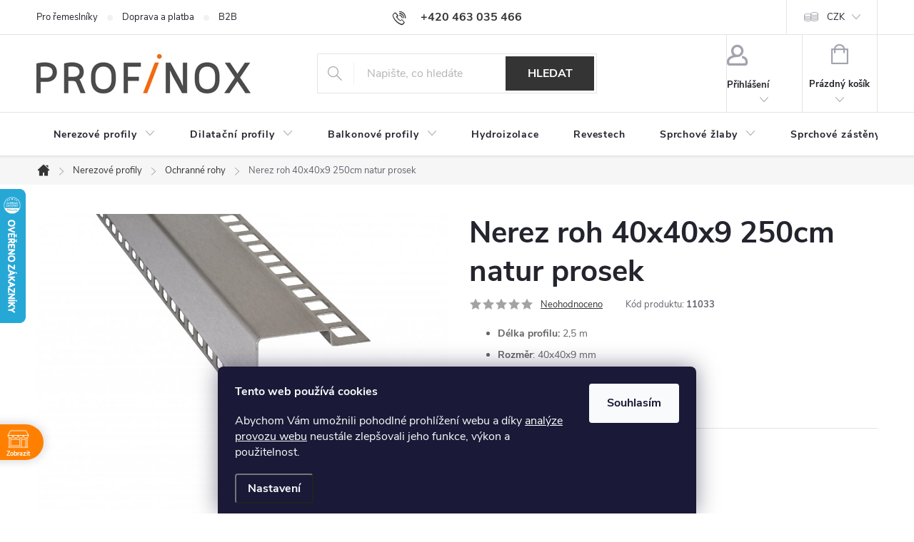

--- FILE ---
content_type: text/html; charset=utf-8
request_url: https://www.profinox.cz/zbozi/nerez-roh-40x40x9-250cm-natur-prosek/
body_size: 32832
content:
<!doctype html><html lang="cs" dir="ltr" class="header-background-light external-fonts-loaded"><head><meta charset="utf-8" /><meta name="viewport" content="width=device-width,initial-scale=1" /><title>Nerez roh 40x40x9 250cm natur prosek - Profinox.cz</title><link rel="preconnect" href="https://cdn.myshoptet.com" /><link rel="dns-prefetch" href="https://cdn.myshoptet.com" /><link rel="preload" href="https://cdn.myshoptet.com/prj/dist/master/cms/libs/jquery/jquery-1.11.3.min.js" as="script" /><link href="https://cdn.myshoptet.com/prj/dist/master/cms/templates/frontend_templates/shared/css/font-face/source-sans-3.css" rel="stylesheet"><link href="https://cdn.myshoptet.com/prj/dist/master/cms/templates/frontend_templates/shared/css/font-face/exo-2.css" rel="stylesheet"><script>
dataLayer = [];
dataLayer.push({'shoptet' : {
    "pageId": 832,
    "pageType": "productDetail",
    "currency": "CZK",
    "currencyInfo": {
        "decimalSeparator": ",",
        "exchangeRate": 1,
        "priceDecimalPlaces": 0,
        "symbol": "K\u010d",
        "symbolLeft": 0,
        "thousandSeparator": " "
    },
    "language": "cs",
    "projectId": 375708,
    "product": {
        "id": 1381,
        "guid": "77ef0a8a-ed1b-11ea-990f-0cc47a6c9c84",
        "hasVariants": false,
        "codes": [
            {
                "code": 11033
            }
        ],
        "code": "11033",
        "name": "Nerez roh 40x40x9 250cm natur prosek",
        "appendix": "",
        "weight": 0,
        "manufacturer": "Profinox",
        "manufacturerGuid": "1EF5333924C162F68342DA0BA3DED3EE",
        "currentCategory": "Nerezov\u00e9 profily a li\u0161ty | Ochrann\u00e9 rohy",
        "currentCategoryGuid": "60fbef6b-ed1b-11ea-a6c2-b8ca3a6063f8",
        "defaultCategory": "Nerezov\u00e9 profily a li\u0161ty | Ochrann\u00e9 rohy",
        "defaultCategoryGuid": "60fbef6b-ed1b-11ea-a6c2-b8ca3a6063f8",
        "currency": "CZK",
        "priceWithVat": 2344
    },
    "stocks": [
        {
            "id": 1,
            "title": "Litomy\u0161l",
            "isDeliveryPoint": 1,
            "visibleOnEshop": 1
        },
        {
            "id": "ext",
            "title": "Sklad",
            "isDeliveryPoint": 0,
            "visibleOnEshop": 1
        }
    ],
    "cartInfo": {
        "id": null,
        "freeShipping": false,
        "freeShippingFrom": null,
        "leftToFreeGift": {
            "formattedPrice": "0 K\u010d",
            "priceLeft": 0
        },
        "freeGift": false,
        "leftToFreeShipping": {
            "priceLeft": null,
            "dependOnRegion": null,
            "formattedPrice": null
        },
        "discountCoupon": [],
        "getNoBillingShippingPrice": {
            "withoutVat": 0,
            "vat": 0,
            "withVat": 0
        },
        "cartItems": [],
        "taxMode": "ORDINARY"
    },
    "cart": [],
    "customer": {
        "priceRatio": 1,
        "priceListId": 1,
        "groupId": null,
        "registered": false,
        "mainAccount": false
    }
}});
dataLayer.push({'cookie_consent' : {
    "marketing": "denied",
    "analytics": "denied"
}});
document.addEventListener('DOMContentLoaded', function() {
    shoptet.consent.onAccept(function(agreements) {
        if (agreements.length == 0) {
            return;
        }
        dataLayer.push({
            'cookie_consent' : {
                'marketing' : (agreements.includes(shoptet.config.cookiesConsentOptPersonalisation)
                    ? 'granted' : 'denied'),
                'analytics': (agreements.includes(shoptet.config.cookiesConsentOptAnalytics)
                    ? 'granted' : 'denied')
            },
            'event': 'cookie_consent'
        });
    });
});
</script>

<!-- Google Tag Manager -->
<script>(function(w,d,s,l,i){w[l]=w[l]||[];w[l].push({'gtm.start':
new Date().getTime(),event:'gtm.js'});var f=d.getElementsByTagName(s)[0],
j=d.createElement(s),dl=l!='dataLayer'?'&l='+l:'';j.async=true;j.src=
'https://www.googletagmanager.com/gtm.js?id='+i+dl;f.parentNode.insertBefore(j,f);
})(window,document,'script','dataLayer','GTM-MFWDWNP');</script>
<!-- End Google Tag Manager -->

<meta property="og:type" content="website"><meta property="og:site_name" content="profinox.cz"><meta property="og:url" content="https://www.profinox.cz/zbozi/nerez-roh-40x40x9-250cm-natur-prosek/"><meta property="og:title" content="Nerez roh 40x40x9 250cm natur prosek - Profinox.cz"><meta name="author" content="Profinox.cz"><meta name="web_author" content="Shoptet.cz"><meta name="dcterms.rightsHolder" content="www.profinox.cz"><meta name="robots" content="index,follow"><meta property="og:image" content="https://cdn.myshoptet.com/usr/www.profinox.cz/user/shop/big/1381-1_1381-nerez-roh-40x40x9-250cm-natur-prosek.jpg?633c4b74"><meta property="og:description" content="Nerez roh 40x40x9 250cm natur prosek. ✅ Jsme specialisté na prodej nerezových profilů ✅ Zboží skladem. ✅ Velkoobchod a maloobchod."><meta name="description" content="Nerez roh 40x40x9 250cm natur prosek. ✅ Jsme specialisté na prodej nerezových profilů ✅ Zboží skladem. ✅ Velkoobchod a maloobchod."><meta property="product:price:amount" content="2344"><meta property="product:price:currency" content="CZK"><style>:root {--color-primary: #343434;--color-primary-h: 0;--color-primary-s: 0%;--color-primary-l: 20%;--color-primary-hover: #000000;--color-primary-hover-h: 0;--color-primary-hover-s: 0%;--color-primary-hover-l: 0%;--color-secondary: #f56b00;--color-secondary-h: 26;--color-secondary-s: 100%;--color-secondary-l: 48%;--color-secondary-hover: #fe5f00;--color-secondary-hover-h: 22;--color-secondary-hover-s: 100%;--color-secondary-hover-l: 50%;--color-tertiary: #343434;--color-tertiary-h: 0;--color-tertiary-s: 0%;--color-tertiary-l: 20%;--color-tertiary-hover: #343434;--color-tertiary-hover-h: 0;--color-tertiary-hover-s: 0%;--color-tertiary-hover-l: 20%;--color-header-background: #ffffff;--template-font: "Source Sans 3";--template-headings-font: "Exo 2";--header-background-url: url("[data-uri]");--cookies-notice-background: #1A1937;--cookies-notice-color: #F8FAFB;--cookies-notice-button-hover: #f5f5f5;--cookies-notice-link-hover: #27263f;--templates-update-management-preview-mode-content: "Náhled aktualizací šablony je aktivní pro váš prohlížeč."}</style>
    <script>var shoptet = shoptet || {};</script>
    <script src="https://cdn.myshoptet.com/prj/dist/master/shop/dist/main-3g-header.js.27c4444ba5dd6be3416d.js"></script>
<!-- User include --><!-- service 776(417) html code header -->
<link type="text/css" rel="stylesheet" media="all"  href="https://cdn.myshoptet.com/usr/paxio.myshoptet.com/user/documents/blank/style.css?v1602547"/>
<link href="https://cdn.myshoptet.com/prj/dist/master/shop/dist/font-shoptet-11.css.62c94c7785ff2cea73b2.css" rel="stylesheet">
<link href="https://cdn.myshoptet.com/usr/paxio.myshoptet.com/user/documents/blank/ikony.css?v9" rel="stylesheet">
<link type="text/css" rel="stylesheet" media="screen"  href="https://cdn.myshoptet.com/usr/paxio.myshoptet.com/user/documents/blank/preklady.css?v27" />
<link rel="stylesheet" href="https://cdn.myshoptet.com/usr/paxio.myshoptet.com/user/documents/blank/Slider/slick.css" />
<link rel="stylesheet" href="https://cdn.myshoptet.com/usr/paxio.myshoptet.com/user/documents/blank/Slider/slick-theme.css?v4" />
<link rel="stylesheet" href="https://cdn.myshoptet.com/usr/paxio.myshoptet.com/user/documents/blank/Slider/slick-classic.css?v3" />

<!-- api 690(337) html code header -->
<script>var ophWidgetData={"lang":"cs","link":"https:\/\/www.profinox.cz\/kontakty\/","logo":false,"expanded":false,"lunchShow":true,"checkHoliday":true,"showWidgetStart":"00:01","showWidgetEnd":"23:59","beforeOpenStore":"30","beforeCloseStore":"30","openingHours":[{"day":1,"openHour":"06:30","closeHour":"14:00","openPause":"","closePause":"","closed":false},{"day":2,"openHour":"06:30","closeHour":"14:00","openPause":"","closePause":"","closed":false},{"day":3,"openHour":"06:30","closeHour":"14:00","openPause":"","closePause":"","closed":false},{"day":4,"openHour":"06:30","closeHour":"14:00","openPause":"","closePause":"","closed":false},{"day":5,"openHour":"06:30","closeHour":"14:00","openPause":"","closePause":"","closed":false},{"day":6,"openHour":"","closeHour":"","openPause":"","closePause":"","closed":true},{"day":7,"openHour":"","closeHour":"","openPause":"","closePause":"","closed":true}],"excludes":[],"holidayList":["1-1","1-5","8-5","5-7","6-7","28-9","28-10","17-11","24-12","25-12","26-12"],"todayLongFormat":false,"logoFilemanager":"","colors":{"bg_header_color":"","bg_logo_color":"","bg_title_color":"","bg_preopen_color":"#c0c0c0","bg_open_color":"#ff8000","bg_pause_color":"#ffffff","bg_preclose_color":"#ff6f00","bg_close_color":"#c0c0c0","color_exception_day":"#e94b4b"},"address":"T.G. Masaryka 536\n570 01 Litomy\u0161l","icon":"icon-02","bottomPosition":"70","showDetailOnExpand":true,"hideOnMobile":true,"weekTurnOff":[]}</script>
<!-- service 565(213) html code header -->
<!--
<link rel="stylesheet" type="text/css" href="https://app.visual.ws/gpwebpay_shoptet/shoptet.css">
<script async defer type="text/javascript" src="https://app.visual.ws/gpwebpay_shoptet/shoptet.js"></script>
-->
<!-- service 605(253) html code header -->
<link rel="stylesheet" href="https://cdn.myshoptet.com/usr/shoptet.tomashlad.eu/user/documents/extras/notifications-v2/screen.min.css?v=26"/>

<!-- service 690(337) html code header -->
<link href="https://cdn.myshoptet.com/usr/mcore.myshoptet.com/user/documents/upload/addon01/ophWidget.min.css?v=1.6.9" rel="stylesheet" />


<!-- service 425(79) html code header -->
<style>
.hodnoceni:before{content: "Jak o nás mluví zákazníci";}
.hodnoceni.svk:before{content: "Ako o nás hovoria zákazníci";}
.hodnoceni.hun:before{content: "Mit mondanak rólunk a felhasználók";}
.hodnoceni.pl:before{content: "Co mówią o nas klienci";}
.hodnoceni.eng:before{content: "Customer reviews";}
.hodnoceni.de:before{content: "Was unsere Kunden über uns denken";}
.hodnoceni.ro:before{content: "Ce spun clienții despre noi";}
.hodnoceni{margin: 20px auto;}
body:not(.paxio-merkur):not(.venus):not(.jupiter) .hodnoceni .vote-wrap {border: 0 !important;width: 24.5%;flex-basis: 25%;padding: 10px 20px !important;display: inline-block;margin: 0;vertical-align: top;}
.multiple-columns-body #content .hodnoceni .vote-wrap {width: 49%;flex-basis: 50%;}
.hodnoceni .votes-wrap {display: block; border: 1px solid #f7f7f7;margin: 0;width: 100%;max-width: none;padding: 10px 0; background: #fff;}
.hodnoceni .vote-wrap:nth-child(n+5){display: none !important;}
.hodnoceni:before{display: block;font-size: 18px;padding: 10px 20px;background: #fcfcfc;}
.sidebar .hodnoceni .vote-pic, .sidebar .hodnoceni .vote-initials{display: block;}
.sidebar .hodnoceni .vote-wrap, #column-l #column-l-in .hodnoceni .vote-wrap {width: 100% !important; display: block;}
.hodnoceni > a{display: block;text-align: right;padding-top: 6px;}
.hodnoceni > a:after{content: "››";display: inline-block;margin-left: 2px;}
.sidebar .hodnoceni:before, #column-l #column-l-in .hodnoceni:before {background: none !important; padding-left: 0 !important;}
.template-10 .hodnoceni{max-width: 952px !important;}
.page-detail .hodnoceni > a{font-size: 14px;}
.page-detail .hodnoceni{margin-bottom: 30px;}
@media screen and (min-width: 992px) and (max-width: 1199px) {
.hodnoceni .vote-rating{display: block;}
.hodnoceni .vote-time{display: block;margin-top: 3px;}
.hodnoceni .vote-delimeter{display: none;}
}
@media screen and (max-width: 991px) {
body:not(.paxio-merkur):not(.venus):not(.jupiter) .hodnoceni .vote-wrap {width: 49%;flex-basis: 50%;}
.multiple-columns-body #content .hodnoceni .vote-wrap {width: 99%;flex-basis: 100%;}
}
@media screen and (max-width: 767px) {
body:not(.paxio-merkur):not(.venus):not(.jupiter) .hodnoceni .vote-wrap {width: 99%;flex-basis: 100%;}
}
.home #main-product .hodnoceni{margin: 0 0 60px 0;}
.hodnoceni .votes-wrap.admin-response{display: none !important;}
.hodnoceni .vote-pic {width: 100px;}
.hodnoceni .vote-delimeter{display: none;}
.hodnoceni .vote-rating{display: block;}
.hodnoceni .vote-time {display: block;margin-top: 5px;}
@media screen and (min-width: 768px){
.template-12 .hodnoceni{max-width: 747px; margin-left: auto; margin-right: auto;}
}
@media screen and (min-width: 992px){
.template-12 .hodnoceni{max-width: 972px;}
}
@media screen and (min-width: 1200px){
.template-12 .hodnoceni{max-width: 1418px;}
}
.template-14 .hodnoceni .vote-initials{margin: 0 auto;}
.vote-pic img::before {display: none;}
.hodnoceni + .hodnoceni {display: none;}
</style>
<!-- project html code header -->
<meta name="seznam-wmt" content="xwoJl2SV2B7NPPZQiSp0qoUXzMrVNex1" />

<style>
  .flags-extra .flag {width: 68px;height: 68px;}
  .flags-extra .flag .price-save {font-size: 16px !important;}
  .flag-freeshipping .icon-van {font-size: 20px;}
  .flag{font-size: 11px;padding: 6px 8px;}
  .products-block.products .p .name {height: 72px;}
  .flag.flag-action, .flag.flag-discount {background-color: #fe5f00;}
  .flag.flag-freeshipping {background-color: #343434;}
  .btn.btn-cofidis, a.btn.btn-cofidis{font-size: 11px;height: 38px;}
  .btn.btn-cofidis::before, a.btn.btn-cofidis::before {font-size: 20px;}
  .category-perex span, .basic-description span, article span, .news-item-detail span, .p-short-description span{font-size: 16px !important;}
  .p-image-wrapper .flags-extra .flag {width: 76px;height: 76px;}
  .p-image-wrapper .flags-extra .flag-freeshipping .icon-van {font-size: 26px;}
  .p-image-wrapper .flags-extra .flag-text {font-size: 12px;}
  .p-image-wrapper .flags-extra .flag .price-standard {font-size: 10px; margin-top: -8px;}
  @media screen and (max-width: 767px) {
    .flag {padding: 3px 6px;}
    .flags-extra .flag {width: 50px;height: 50px;} 
    .flag-freeshipping .icon-van {font-size: 12px;}
    .flag-text {font-size: 7px;}
    .flags-extra .flag .price-save {font-size: 12px !important;}
    .p-image-wrapper .flags-extra .flag {width: 53px;height: 53px;}
    .p-image-wrapper .flags-extra .flag-freeshipping .icon-van {font-size: 18px;}
    .p-image-wrapper .flags-extra .flag-text {font-size: 8px;}
    .p-image-wrapper .flags-extra .flag .price-save {font-size: 14px;}
    .p-image-wrapper .flags-extra .flag .price-standard {font-size:7px;}
  }
  .products-block .p-bottom .p-desc {max-height: 88px;}
  .p-desc br:first-child{display: none;}
  .p-desc strong::after{content: ":";}
</style>

<link rel="stylesheet" type="text/css" href="https://cdn.fv-studio.cz/profinox.cz/fv-studio-app.css?v=3" />
<!-- /User include --><link rel="shortcut icon" href="/favicon.ico" type="image/x-icon" /><link rel="canonical" href="https://www.profinox.cz/zbozi/nerez-roh-40x40x9-250cm-natur-prosek/" />    <script>
        var _hwq = _hwq || [];
        _hwq.push(['setKey', '685BCC87E202E8E3C32EAA539A918DD9']);
        _hwq.push(['setTopPos', '200']);
        _hwq.push(['showWidget', '21']);
        (function() {
            var ho = document.createElement('script');
            ho.src = 'https://cz.im9.cz/direct/i/gjs.php?n=wdgt&sak=685BCC87E202E8E3C32EAA539A918DD9';
            var s = document.getElementsByTagName('script')[0]; s.parentNode.insertBefore(ho, s);
        })();
    </script>
    <!-- Global site tag (gtag.js) - Google Analytics -->
    <script async src="https://www.googletagmanager.com/gtag/js?id=G-S8Z71DV8P9"></script>
    <script>
        
        window.dataLayer = window.dataLayer || [];
        function gtag(){dataLayer.push(arguments);}
        

                    console.debug('default consent data');

            gtag('consent', 'default', {"ad_storage":"denied","analytics_storage":"denied","ad_user_data":"denied","ad_personalization":"denied","wait_for_update":500});
            dataLayer.push({
                'event': 'default_consent'
            });
        
        gtag('js', new Date());

        
                gtag('config', 'G-S8Z71DV8P9', {"groups":"GA4","send_page_view":false,"content_group":"productDetail","currency":"CZK","page_language":"cs"});
        
                gtag('config', 'AW-614220535', {"allow_enhanced_conversions":true});
        
        
        
        
        
                    gtag('event', 'page_view', {"send_to":"GA4","page_language":"cs","content_group":"productDetail","currency":"CZK"});
        
                gtag('set', 'currency', 'CZK');

        gtag('event', 'view_item', {
            "send_to": "UA",
            "items": [
                {
                    "id": "11033",
                    "name": "Nerez roh 40x40x9 250cm natur prosek",
                    "category": "Nerezov\u00e9 profily a li\u0161ty \/ Ochrann\u00e9 rohy",
                                        "brand": "Profinox",
                                                            "price": 1937
                }
            ]
        });
        
        
        
        
        
                    gtag('event', 'view_item', {"send_to":"GA4","page_language":"cs","content_group":"productDetail","value":1937,"currency":"CZK","items":[{"item_id":"11033","item_name":"Nerez roh 40x40x9 250cm natur prosek","item_brand":"Profinox","item_category":"Nerezov\u00e9 profily a li\u0161ty","item_category2":"Ochrann\u00e9 rohy","price":1937,"quantity":1,"index":0}]});
        
        
        
        
        
        
        
        document.addEventListener('DOMContentLoaded', function() {
            if (typeof shoptet.tracking !== 'undefined') {
                for (var id in shoptet.tracking.bannersList) {
                    gtag('event', 'view_promotion', {
                        "send_to": "UA",
                        "promotions": [
                            {
                                "id": shoptet.tracking.bannersList[id].id,
                                "name": shoptet.tracking.bannersList[id].name,
                                "position": shoptet.tracking.bannersList[id].position
                            }
                        ]
                    });
                }
            }

            shoptet.consent.onAccept(function(agreements) {
                if (agreements.length !== 0) {
                    console.debug('gtag consent accept');
                    var gtagConsentPayload =  {
                        'ad_storage': agreements.includes(shoptet.config.cookiesConsentOptPersonalisation)
                            ? 'granted' : 'denied',
                        'analytics_storage': agreements.includes(shoptet.config.cookiesConsentOptAnalytics)
                            ? 'granted' : 'denied',
                                                                                                'ad_user_data': agreements.includes(shoptet.config.cookiesConsentOptPersonalisation)
                            ? 'granted' : 'denied',
                        'ad_personalization': agreements.includes(shoptet.config.cookiesConsentOptPersonalisation)
                            ? 'granted' : 'denied',
                        };
                    console.debug('update consent data', gtagConsentPayload);
                    gtag('consent', 'update', gtagConsentPayload);
                    dataLayer.push(
                        { 'event': 'update_consent' }
                    );
                }
            });
        });
    </script>
<script>
    (function(t, r, a, c, k, i, n, g) { t['ROIDataObject'] = k;
    t[k]=t[k]||function(){ (t[k].q=t[k].q||[]).push(arguments) },t[k].c=i;n=r.createElement(a),
    g=r.getElementsByTagName(a)[0];n.async=1;n.src=c;g.parentNode.insertBefore(n,g)
    })(window, document, 'script', '//www.heureka.cz/ocm/sdk.js?source=shoptet&version=2&page=product_detail', 'heureka', 'cz');

    heureka('set_user_consent', 0);
</script>
</head><body class="desktop id-832 in-ochranne-rohy template-11 type-product type-detail one-column-body columns-3 blank-mode blank-mode-css ums_forms_redesign--off ums_a11y_category_page--on ums_discussion_rating_forms--off ums_flags_display_unification--on ums_a11y_login--on mobile-header-version-0">
        <div id="fb-root"></div>
        <script>
            window.fbAsyncInit = function() {
                FB.init({
                    autoLogAppEvents : true,
                    xfbml            : true,
                    version          : 'v24.0'
                });
            };
        </script>
        <script async defer crossorigin="anonymous" src="https://connect.facebook.net/cs_CZ/sdk.js#xfbml=1&version=v24.0"></script>
<!-- Google Tag Manager (noscript) -->
<noscript><iframe src="https://www.googletagmanager.com/ns.html?id=GTM-MFWDWNP"
height="0" width="0" style="display:none;visibility:hidden"></iframe></noscript>
<!-- End Google Tag Manager (noscript) -->

    <div class="siteCookies siteCookies--bottom siteCookies--dark js-siteCookies" role="dialog" data-testid="cookiesPopup" data-nosnippet>
        <div class="siteCookies__form">
            <div class="siteCookies__content">
                <div class="siteCookies__text">
                    <p><strong>Tento web používá cookies</strong></p>
<p>Abychom Vám umožnili pohodlné prohlížení webu a díky <a href="https://www.profinox.cz/podminky-ochrany-osobnich-udaju/"><span style="color: #ffffff;">analýze provozu webu</span></a> neustále zlepšovali jeho funkce, výkon a použitelnost.</p>
                </div>
                <p class="siteCookies__links">
                    <button class="siteCookies__link js-cookies-settings" aria-label="Nastavení cookies" data-testid="cookiesSettings">Nastavení</button>
                </p>
            </div>
            <div class="siteCookies__buttonWrap">
                                <button class="siteCookies__button js-cookiesConsentSubmit" value="all" aria-label="Přijmout cookies" data-testid="buttonCookiesAccept">Souhlasím</button>
            </div>
        </div>
        <script>
            document.addEventListener("DOMContentLoaded", () => {
                const siteCookies = document.querySelector('.js-siteCookies');
                document.addEventListener("scroll", shoptet.common.throttle(() => {
                    const st = document.documentElement.scrollTop;
                    if (st > 1) {
                        siteCookies.classList.add('siteCookies--scrolled');
                    } else {
                        siteCookies.classList.remove('siteCookies--scrolled');
                    }
                }, 100));
            });
        </script>
    </div>
<a href="#content" class="skip-link sr-only">Přejít na obsah</a><div class="overall-wrapper"><div class="user-action"><div class="container">
    <div class="user-action-in">
                    <div id="login" class="user-action-login popup-widget login-widget" role="dialog" aria-labelledby="loginHeading">
        <div class="popup-widget-inner">
                            <h2 id="loginHeading">Přihlášení k vašemu účtu</h2><div id="customerLogin"><form action="/action/Customer/Login/" method="post" id="formLoginIncluded" class="csrf-enabled formLogin" data-testid="formLogin"><input type="hidden" name="referer" value="" /><div class="form-group"><div class="input-wrapper email js-validated-element-wrapper no-label"><input type="email" name="email" class="form-control" autofocus placeholder="E-mailová adresa (např. jan@novak.cz)" data-testid="inputEmail" autocomplete="email" required /></div></div><div class="form-group"><div class="input-wrapper password js-validated-element-wrapper no-label"><input type="password" name="password" class="form-control" placeholder="Heslo" data-testid="inputPassword" autocomplete="current-password" required /><span class="no-display">Nemůžete vyplnit toto pole</span><input type="text" name="surname" value="" class="no-display" /></div></div><div class="form-group"><div class="login-wrapper"><button type="submit" class="btn btn-secondary btn-text btn-login" data-testid="buttonSubmit">Přihlásit se</button><div class="password-helper"><a href="/registrace/" data-testid="signup" rel="nofollow">Nová registrace</a><a href="/klient/zapomenute-heslo/" rel="nofollow">Zapomenuté heslo</a></div></div></div></form>
</div>                    </div>
    </div>

                            <div id="cart-widget" class="user-action-cart popup-widget cart-widget loader-wrapper" data-testid="popupCartWidget" role="dialog" aria-hidden="true">
    <div class="popup-widget-inner cart-widget-inner place-cart-here">
        <div class="loader-overlay">
            <div class="loader"></div>
        </div>
    </div>

    <div class="cart-widget-button">
        <a href="/kosik/" class="btn btn-conversion" id="continue-order-button" rel="nofollow" data-testid="buttonNextStep">Pokračovat do košíku</a>
    </div>
</div>
            </div>
</div>
</div><div class="top-navigation-bar" data-testid="topNavigationBar">

    <div class="container">

        <div class="top-navigation-contacts">
            <strong>Zákaznická podpora:</strong><a href="tel:+420463035466" class="project-phone" aria-label="Zavolat na +420463035466" data-testid="contactboxPhone"><span>+420 463 035 466</span></a><a href="mailto:info@profinox.cz" class="project-email" data-testid="contactboxEmail"><span>info@profinox.cz</span></a>        </div>

                            <div class="top-navigation-menu">
                <div class="top-navigation-menu-trigger"></div>
                <ul class="top-navigation-bar-menu">
                                            <li class="top-navigation-menu-item-763">
                            <a href="/pro-remeslniky/">Pro řemeslníky</a>
                        </li>
                                            <li class="top-navigation-menu-item-781">
                            <a href="/doprava-a-platba/">Doprava a platba</a>
                        </li>
                                            <li class="top-navigation-menu-item-1030">
                            <a href="/b2b/">B2B</a>
                        </li>
                                    </ul>
                <ul class="top-navigation-bar-menu-helper"></ul>
            </div>
        
        <div class="top-navigation-tools top-navigation-tools--language">
            <div class="responsive-tools">
                <a href="#" class="toggle-window" data-target="search" aria-label="Hledat" data-testid="linkSearchIcon"></a>
                                                            <a href="#" class="toggle-window" data-target="login"></a>
                                                    <a href="#" class="toggle-window" data-target="navigation" aria-label="Menu" data-testid="hamburgerMenu"></a>
            </div>
                <div class="dropdown">
        <span>Ceny v:</span>
        <button id="topNavigationDropdown" type="button" data-toggle="dropdown" aria-haspopup="true" aria-expanded="false">
            CZK
            <span class="caret"></span>
        </button>
        <ul class="dropdown-menu" aria-labelledby="topNavigationDropdown"><li><a href="/action/Currency/changeCurrency/?currencyCode=CZK" rel="nofollow">CZK</a></li><li><a href="/action/Currency/changeCurrency/?currencyCode=EUR" rel="nofollow">EUR</a></li></ul>
    </div>
            <button class="top-nav-button top-nav-button-login toggle-window" type="button" data-target="login" aria-haspopup="dialog" aria-controls="login" aria-expanded="false" data-testid="signin"><span>Přihlášení</span></button>        </div>

    </div>

</div>
<header id="header"><div class="container navigation-wrapper">
    <div class="header-top">
        <div class="site-name-wrapper">
            <div class="site-name"><a href="/" data-testid="linkWebsiteLogo"><img src="https://cdn.myshoptet.com/usr/www.profinox.cz/user/logos/profinox-logo-orange.jpg" alt="Profinox.cz" fetchpriority="low" /></a></div>        </div>
        <div class="search" itemscope itemtype="https://schema.org/WebSite">
            <meta itemprop="headline" content="Ochranné rohy"/><meta itemprop="url" content="https://www.profinox.cz"/><meta itemprop="text" content="Nerez roh 40x40x9 250cm natur prosek. ✅ Jsme specialisté na prodej nerezových profilů ✅ Zboží skladem. ✅ Velkoobchod a maloobchod."/>            <form action="/action/ProductSearch/prepareString/" method="post"
    id="formSearchForm" class="search-form compact-form js-search-main"
    itemprop="potentialAction" itemscope itemtype="https://schema.org/SearchAction" data-testid="searchForm">
    <fieldset>
        <meta itemprop="target"
            content="https://www.profinox.cz/vyhledavani/?string={string}"/>
        <input type="hidden" name="language" value="cs"/>
        
            
<input
    type="search"
    name="string"
        class="query-input form-control search-input js-search-input"
    placeholder="Napište, co hledáte"
    autocomplete="off"
    required
    itemprop="query-input"
    aria-label="Vyhledávání"
    data-testid="searchInput"
>
            <button type="submit" class="btn btn-default" data-testid="searchBtn">Hledat</button>
        
    </fieldset>
</form>
        </div>
        <div class="navigation-buttons">
                
    <a href="/kosik/" class="btn btn-icon toggle-window cart-count" data-target="cart" data-hover="true" data-redirect="true" data-testid="headerCart" rel="nofollow" aria-haspopup="dialog" aria-expanded="false" aria-controls="cart-widget">
        
                <span class="sr-only">Nákupní košík</span>
        
            <span class="cart-price visible-lg-inline-block" data-testid="headerCartPrice">
                                    Prázdný košík                            </span>
        
    
            </a>
        </div>
    </div>
    <nav id="navigation" aria-label="Hlavní menu" data-collapsible="true"><div class="navigation-in menu"><ul class="menu-level-1" role="menubar" data-testid="headerMenuItems"><li class="menu-item-853 ext" role="none"><a href="/nerezove-profily-a-listy/" data-testid="headerMenuItem" role="menuitem" aria-haspopup="true" aria-expanded="false"><b>Nerezové profily</b><span class="submenu-arrow"></span></a><ul class="menu-level-2" aria-label="Nerezové profily" tabindex="-1" role="menu"><li class="menu-item-793 has-third-level" role="none"><a href="/sprchove-profily/" class="menu-image" data-testid="headerMenuItem" tabindex="-1" aria-hidden="true"><img src="data:image/svg+xml,%3Csvg%20width%3D%22140%22%20height%3D%22100%22%20xmlns%3D%22http%3A%2F%2Fwww.w3.org%2F2000%2Fsvg%22%3E%3C%2Fsvg%3E" alt="" aria-hidden="true" width="140" height="100"  data-src="https://cdn.myshoptet.com/usr/www.profinox.cz/user/categories/thumb/sprchove_profily.jpg" fetchpriority="low" /></a><div><a href="/sprchove-profily/" data-testid="headerMenuItem" role="menuitem"><span>Sprchové profily FAV</span></a>
                                                    <ul class="menu-level-3" role="menu">
                                                                    <li class="menu-item-796" role="none">
                                        <a href="/nespadove-profily/" data-testid="headerMenuItem" role="menuitem">
                                            Nespádové profily</a>,                                    </li>
                                                                    <li class="menu-item-802" role="none">
                                        <a href="/spadove-profily/" data-testid="headerMenuItem" role="menuitem">
                                            Spádové profily</a>                                    </li>
                                                            </ul>
                        </div></li><li class="menu-item-820 has-third-level" role="none"><a href="/ukoncovaci-profily/" class="menu-image" data-testid="headerMenuItem" tabindex="-1" aria-hidden="true"><img src="data:image/svg+xml,%3Csvg%20width%3D%22140%22%20height%3D%22100%22%20xmlns%3D%22http%3A%2F%2Fwww.w3.org%2F2000%2Fsvg%22%3E%3C%2Fsvg%3E" alt="" aria-hidden="true" width="140" height="100"  data-src="https://cdn.myshoptet.com/usr/www.profinox.cz/user/categories/thumb/ukoncovaci_profily.jpg" fetchpriority="low" /></a><div><a href="/ukoncovaci-profily/" data-testid="headerMenuItem" role="menuitem"><span>Ukončovací profily FAV</span></a>
                                                    <ul class="menu-level-3" role="menu">
                                                                    <li class="menu-item-823" role="none">
                                        <a href="/ukoncovaci-l-profily/" data-testid="headerMenuItem" role="menuitem">
                                            &quot;L&quot; profily</a>,                                    </li>
                                                                    <li class="menu-item-835" role="none">
                                        <a href="/ukoncovaci--ctvercovy-profily/" data-testid="headerMenuItem" role="menuitem">
                                            Čtvercové profily</a>,                                    </li>
                                                                    <li class="menu-item-850" role="none">
                                        <a href="/ukoncovaci--ctvrtobloukovy-profily/" data-testid="headerMenuItem" role="menuitem">
                                            Čtvrtobloukové profily</a>,                                    </li>
                                                                    <li class="menu-item-888" role="none">
                                        <a href="/nerezove-ukoncovaci-rohy/" data-testid="headerMenuItem" role="menuitem">
                                            Ukončovací růžky</a>                                    </li>
                                                            </ul>
                        </div></li><li class="menu-item-832 has-third-level active" role="none"><a href="/ochranne-rohy/" class="menu-image" data-testid="headerMenuItem" tabindex="-1" aria-hidden="true"><img src="data:image/svg+xml,%3Csvg%20width%3D%22140%22%20height%3D%22100%22%20xmlns%3D%22http%3A%2F%2Fwww.w3.org%2F2000%2Fsvg%22%3E%3C%2Fsvg%3E" alt="" aria-hidden="true" width="140" height="100"  data-src="https://cdn.myshoptet.com/usr/www.profinox.cz/user/categories/thumb/ochranne_rohy.jpg" fetchpriority="low" /></a><div><a href="/ochranne-rohy/" data-testid="headerMenuItem" role="menuitem"><span>Ochranné rohy FAV</span></a>
                                                    <ul class="menu-level-3" role="menu">
                                                                    <li class="menu-item-870" role="none">
                                        <a href="/nerezove-rohy-1x-ohyb/" data-testid="headerMenuItem" role="menuitem">
                                            1x ohyb</a>,                                    </li>
                                                                    <li class="menu-item-873" role="none">
                                        <a href="/nerezove-rohy-3x-ohyb/" data-testid="headerMenuItem" role="menuitem">
                                            3x ohyb</a>,                                    </li>
                                                                    <li class="menu-item-876" role="none">
                                        <a href="/nerezove-rohy-pod-obklad/" data-testid="headerMenuItem" role="menuitem">
                                            Pod obklad</a>                                    </li>
                                                            </ul>
                        </div></li><li class="menu-item-829" role="none"><a href="/dekorativni-profily/" class="menu-image" data-testid="headerMenuItem" tabindex="-1" aria-hidden="true"><img src="data:image/svg+xml,%3Csvg%20width%3D%22140%22%20height%3D%22100%22%20xmlns%3D%22http%3A%2F%2Fwww.w3.org%2F2000%2Fsvg%22%3E%3C%2Fsvg%3E" alt="" aria-hidden="true" width="140" height="100"  data-src="https://cdn.myshoptet.com/usr/www.profinox.cz/user/categories/thumb/dekorativni_profily.jpg" fetchpriority="low" /></a><div><a href="/dekorativni-profily/" data-testid="headerMenuItem" role="menuitem"><span>Dekorativní profily FAV</span></a>
                        </div></li><li class="menu-item-826" role="none"><a href="/prechodove-profily/" class="menu-image" data-testid="headerMenuItem" tabindex="-1" aria-hidden="true"><img src="data:image/svg+xml,%3Csvg%20width%3D%22140%22%20height%3D%22100%22%20xmlns%3D%22http%3A%2F%2Fwww.w3.org%2F2000%2Fsvg%22%3E%3C%2Fsvg%3E" alt="" aria-hidden="true" width="140" height="100"  data-src="https://cdn.myshoptet.com/usr/www.profinox.cz/user/categories/thumb/prechodove_profily.jpg" fetchpriority="low" /></a><div><a href="/prechodove-profily/" data-testid="headerMenuItem" role="menuitem"><span>Přechodové profily FAV</span></a>
                        </div></li><li class="menu-item-838" role="none"><a href="/schodove-profily/" class="menu-image" data-testid="headerMenuItem" tabindex="-1" aria-hidden="true"><img src="data:image/svg+xml,%3Csvg%20width%3D%22140%22%20height%3D%22100%22%20xmlns%3D%22http%3A%2F%2Fwww.w3.org%2F2000%2Fsvg%22%3E%3C%2Fsvg%3E" alt="" aria-hidden="true" width="140" height="100"  data-src="https://cdn.myshoptet.com/usr/www.profinox.cz/user/categories/thumb/schodove_profily.jpg" fetchpriority="low" /></a><div><a href="/schodove-profily/" data-testid="headerMenuItem" role="menuitem"><span>Schodové profily</span></a>
                        </div></li><li class="menu-item-900 has-third-level" role="none"><a href="/sprchove-policky/" class="menu-image" data-testid="headerMenuItem" tabindex="-1" aria-hidden="true"><img src="data:image/svg+xml,%3Csvg%20width%3D%22140%22%20height%3D%22100%22%20xmlns%3D%22http%3A%2F%2Fwww.w3.org%2F2000%2Fsvg%22%3E%3C%2Fsvg%3E" alt="" aria-hidden="true" width="140" height="100"  data-src="https://cdn.myshoptet.com/usr/www.profinox.cz/user/categories/thumb/poli__ka_bez_obkladu-1.jpg" fetchpriority="low" /></a><div><a href="/sprchove-policky/" data-testid="headerMenuItem" role="menuitem"><span>Sprchové poličky</span></a>
                                                    <ul class="menu-level-3" role="menu">
                                                                    <li class="menu-item-903" role="none">
                                        <a href="/sprchove-policky-pro-vlozeni-obkladu/" data-testid="headerMenuItem" role="menuitem">
                                            Pro vložení obkladu</a>,                                    </li>
                                                                    <li class="menu-item-906" role="none">
                                        <a href="/sprchove-policky-bez-obkladu/" data-testid="headerMenuItem" role="menuitem">
                                            Bez obkladu</a>                                    </li>
                                                            </ul>
                        </div></li></ul></li>
<li class="menu-item-841 ext" role="none"><a href="/dilatacni/" data-testid="headerMenuItem" role="menuitem" aria-haspopup="true" aria-expanded="false"><b>Dilatační profily</b><span class="submenu-arrow"></span></a><ul class="menu-level-2" aria-label="Dilatační profily" tabindex="-1" role="menu"><li class="menu-item-847" role="none"><a href="/nerez-epdm/" class="menu-image" data-testid="headerMenuItem" tabindex="-1" aria-hidden="true"><img src="data:image/svg+xml,%3Csvg%20width%3D%22140%22%20height%3D%22100%22%20xmlns%3D%22http%3A%2F%2Fwww.w3.org%2F2000%2Fsvg%22%3E%3C%2Fsvg%3E" alt="" aria-hidden="true" width="140" height="100"  data-src="https://cdn.myshoptet.com/usr/www.profinox.cz/user/categories/thumb/dl_ne.jpg" fetchpriority="low" /></a><div><a href="/nerez-epdm/" data-testid="headerMenuItem" role="menuitem"><span>Nerez</span></a>
                        </div></li><li class="menu-item-844" role="none"><a href="/hlinik-epdm/" class="menu-image" data-testid="headerMenuItem" tabindex="-1" aria-hidden="true"><img src="data:image/svg+xml,%3Csvg%20width%3D%22140%22%20height%3D%22100%22%20xmlns%3D%22http%3A%2F%2Fwww.w3.org%2F2000%2Fsvg%22%3E%3C%2Fsvg%3E" alt="" aria-hidden="true" width="140" height="100"  data-src="https://cdn.myshoptet.com/usr/www.profinox.cz/user/categories/thumb/dl_al.jpg" fetchpriority="low" /></a><div><a href="/hlinik-epdm/" data-testid="headerMenuItem" role="menuitem"><span>Hliník</span></a>
                        </div></li><li class="menu-item-882" role="none"><a href="/mosaz-epdm/" class="menu-image" data-testid="headerMenuItem" tabindex="-1" aria-hidden="true"><img src="data:image/svg+xml,%3Csvg%20width%3D%22140%22%20height%3D%22100%22%20xmlns%3D%22http%3A%2F%2Fwww.w3.org%2F2000%2Fsvg%22%3E%3C%2Fsvg%3E" alt="" aria-hidden="true" width="140" height="100"  data-src="https://cdn.myshoptet.com/usr/www.profinox.cz/user/categories/thumb/dl_mo.jpg" fetchpriority="low" /></a><div><a href="/mosaz-epdm/" data-testid="headerMenuItem" role="menuitem"><span>Mosaz</span></a>
                        </div></li><li class="menu-item-1045" role="none"><a href="/stenove-a-stropni/" class="menu-image" data-testid="headerMenuItem" tabindex="-1" aria-hidden="true"><img src="data:image/svg+xml,%3Csvg%20width%3D%22140%22%20height%3D%22100%22%20xmlns%3D%22http%3A%2F%2Fwww.w3.org%2F2000%2Fsvg%22%3E%3C%2Fsvg%3E" alt="" aria-hidden="true" width="140" height="100"  data-src="https://cdn.myshoptet.com/usr/www.profinox.cz/user/categories/thumb/kra__sne___va__noce_(8).png" fetchpriority="low" /></a><div><a href="/stenove-a-stropni/" data-testid="headerMenuItem" role="menuitem"><span>Stěnové a stropní</span></a>
                        </div></li></ul></li>
<li class="menu-item-1048 ext" role="none"><a href="/balkonove-profily/" data-testid="headerMenuItem" role="menuitem" aria-haspopup="true" aria-expanded="false"><b>Balkonové profily</b><span class="submenu-arrow"></span></a><ul class="menu-level-2" aria-label="Balkonové profily" tabindex="-1" role="menu"><li class="menu-item-1060 has-third-level" role="none"><a href="/profily/" class="menu-image" data-testid="headerMenuItem" tabindex="-1" aria-hidden="true"><img src="data:image/svg+xml,%3Csvg%20width%3D%22140%22%20height%3D%22100%22%20xmlns%3D%22http%3A%2F%2Fwww.w3.org%2F2000%2Fsvg%22%3E%3C%2Fsvg%3E" alt="" aria-hidden="true" width="140" height="100"  data-src="https://cdn.myshoptet.com/usr/www.profinox.cz/user/categories/thumb/8-1.png" fetchpriority="low" /></a><div><a href="/profily/" data-testid="headerMenuItem" role="menuitem"><span>Profily</span></a>
                                                    <ul class="menu-level-3" role="menu">
                                                                    <li class="menu-item-1063" role="none">
                                        <a href="/balkonove/" data-testid="headerMenuItem" role="menuitem">
                                            Balkónové</a>,                                    </li>
                                                                    <li class="menu-item-1066" role="none">
                                        <a href="/terasove/" data-testid="headerMenuItem" role="menuitem">
                                            Terasové</a>                                    </li>
                                                            </ul>
                        </div></li><li class="menu-item-1051" role="none"><a href="/spojky-a-koncovky/" class="menu-image" data-testid="headerMenuItem" tabindex="-1" aria-hidden="true"><img src="data:image/svg+xml,%3Csvg%20width%3D%22140%22%20height%3D%22100%22%20xmlns%3D%22http%3A%2F%2Fwww.w3.org%2F2000%2Fsvg%22%3E%3C%2Fsvg%3E" alt="" aria-hidden="true" width="140" height="100"  data-src="https://cdn.myshoptet.com/usr/www.profinox.cz/user/categories/thumb/11.png" fetchpriority="low" /></a><div><a href="/spojky-a-koncovky/" data-testid="headerMenuItem" role="menuitem"><span>Spojky a koncovky</span></a>
                        </div></li><li class="menu-item-1054" role="none"><a href="/rohy-a-kouty/" class="menu-image" data-testid="headerMenuItem" tabindex="-1" aria-hidden="true"><img src="data:image/svg+xml,%3Csvg%20width%3D%22140%22%20height%3D%22100%22%20xmlns%3D%22http%3A%2F%2Fwww.w3.org%2F2000%2Fsvg%22%3E%3C%2Fsvg%3E" alt="" aria-hidden="true" width="140" height="100"  data-src="https://cdn.myshoptet.com/usr/www.profinox.cz/user/categories/thumb/10.png" fetchpriority="low" /></a><div><a href="/rohy-a-kouty/" data-testid="headerMenuItem" role="menuitem"><span>Rohy a kouty</span></a>
                        </div></li><li class="menu-item-1057" role="none"><a href="/ostatni/" class="menu-image" data-testid="headerMenuItem" tabindex="-1" aria-hidden="true"><img src="data:image/svg+xml,%3Csvg%20width%3D%22140%22%20height%3D%22100%22%20xmlns%3D%22http%3A%2F%2Fwww.w3.org%2F2000%2Fsvg%22%3E%3C%2Fsvg%3E" alt="" aria-hidden="true" width="140" height="100"  data-src="https://cdn.myshoptet.com/usr/www.profinox.cz/user/categories/thumb/12.png" fetchpriority="low" /></a><div><a href="/ostatni/" data-testid="headerMenuItem" role="menuitem"><span>Ostatní</span></a>
                        </div></li></ul></li>
<li class="menu-item-1036" role="none"><a href="/hydroizolace/" data-testid="headerMenuItem" role="menuitem" aria-expanded="false"><b>Hydroizolace</b></a></li>
<li class="menu-item-1033" role="none"><a href="/revestech/" data-testid="headerMenuItem" role="menuitem" aria-expanded="false"><b>Revestech</b></a></li>
<li class="menu-item-860 ext" role="none"><a href="/sprchove-linearni-zlaby/" data-testid="headerMenuItem" role="menuitem" aria-haspopup="true" aria-expanded="false"><b>Sprchové žlaby</b><span class="submenu-arrow"></span></a><ul class="menu-level-2" aria-label="Sprchové žlaby" tabindex="-1" role="menu"><li class="menu-item-1039" role="none"><a href="/odvodnovaci-system/" class="menu-image" data-testid="headerMenuItem" tabindex="-1" aria-hidden="true"><img src="data:image/svg+xml,%3Csvg%20width%3D%22140%22%20height%3D%22100%22%20xmlns%3D%22http%3A%2F%2Fwww.w3.org%2F2000%2Fsvg%22%3E%3C%2Fsvg%3E" alt="" aria-hidden="true" width="140" height="100"  data-src="https://cdn.myshoptet.com/usr/www.profinox.cz/user/categories/thumb/6.png" fetchpriority="low" /></a><div><a href="/odvodnovaci-system/" data-testid="headerMenuItem" role="menuitem"><span>Odvodňovací žlaby</span></a>
                        </div></li><li class="menu-item-1042" role="none"><a href="/sprchove-zlaby/" class="menu-image" data-testid="headerMenuItem" tabindex="-1" aria-hidden="true"><img src="data:image/svg+xml,%3Csvg%20width%3D%22140%22%20height%3D%22100%22%20xmlns%3D%22http%3A%2F%2Fwww.w3.org%2F2000%2Fsvg%22%3E%3C%2Fsvg%3E" alt="" aria-hidden="true" width="140" height="100"  data-src="https://cdn.myshoptet.com/usr/www.profinox.cz/user/categories/thumb/5.png" fetchpriority="low" /></a><div><a href="/sprchove-zlaby/" data-testid="headerMenuItem" role="menuitem"><span>Sprchové žlaby</span></a>
                        </div></li></ul></li>
<li class="menu-item-912 ext" role="none"><a href="/stabilizacni-tyce-pro-zasteny/" data-testid="headerMenuItem" role="menuitem" aria-haspopup="true" aria-expanded="false"><b>Sprchové zástěny</b><span class="submenu-arrow"></span></a><ul class="menu-level-2" aria-label="Sprchové zástěny" tabindex="-1" role="menu"><li class="menu-item-951" role="none"><a href="/sklo-do-sprchoveho-koutu/" class="menu-image" data-testid="headerMenuItem" tabindex="-1" aria-hidden="true"><img src="data:image/svg+xml,%3Csvg%20width%3D%22140%22%20height%3D%22100%22%20xmlns%3D%22http%3A%2F%2Fwww.w3.org%2F2000%2Fsvg%22%3E%3C%2Fsvg%3E" alt="" aria-hidden="true" width="140" height="100"  data-src="https://cdn.myshoptet.com/usr/www.profinox.cz/user/categories/thumb/zasteny_icon.jpg" fetchpriority="low" /></a><div><a href="/sklo-do-sprchoveho-koutu/" data-testid="headerMenuItem" role="menuitem"><span>Sprchové zástěny</span></a>
                        </div></li><li class="menu-item-915" role="none"><a href="/stabilizacni-tyce-pro-zasteny-prime/" class="menu-image" data-testid="headerMenuItem" tabindex="-1" aria-hidden="true"><img src="data:image/svg+xml,%3Csvg%20width%3D%22140%22%20height%3D%22100%22%20xmlns%3D%22http%3A%2F%2Fwww.w3.org%2F2000%2Fsvg%22%3E%3C%2Fsvg%3E" alt="" aria-hidden="true" width="140" height="100"  data-src="https://cdn.myshoptet.com/usr/www.profinox.cz/user/categories/thumb/stabil_ty___rovn__.jpg" fetchpriority="low" /></a><div><a href="/stabilizacni-tyce-pro-zasteny-prime/" data-testid="headerMenuItem" role="menuitem"><span>Stabilizační tyče přímé</span></a>
                        </div></li><li class="menu-item-918" role="none"><a href="/stabilizacni-tyce-pro-zasteny-rohove/" class="menu-image" data-testid="headerMenuItem" tabindex="-1" aria-hidden="true"><img src="data:image/svg+xml,%3Csvg%20width%3D%22140%22%20height%3D%22100%22%20xmlns%3D%22http%3A%2F%2Fwww.w3.org%2F2000%2Fsvg%22%3E%3C%2Fsvg%3E" alt="" aria-hidden="true" width="140" height="100"  data-src="https://cdn.myshoptet.com/usr/www.profinox.cz/user/categories/thumb/stabil_ty___rohov__.jpg" fetchpriority="low" /></a><div><a href="/stabilizacni-tyce-pro-zasteny-rohove/" data-testid="headerMenuItem" role="menuitem"><span>Stabilizační tyče rohové</span></a>
                        </div></li></ul></li>
<li class="menu-item-996 ext" role="none"><a href="/kompletni-sestavy/" data-testid="headerMenuItem" role="menuitem" aria-haspopup="true" aria-expanded="false"><b>Sprchové kouty</b><span class="submenu-arrow"></span></a><ul class="menu-level-2" aria-label="Sprchové kouty" tabindex="-1" role="menu"><li class="menu-item-999" role="none"><a href="/rohove-sprchove-kouty-s-pevnou-zastenou/" class="menu-image" data-testid="headerMenuItem" tabindex="-1" aria-hidden="true"><img src="data:image/svg+xml,%3Csvg%20width%3D%22140%22%20height%3D%22100%22%20xmlns%3D%22http%3A%2F%2Fwww.w3.org%2F2000%2Fsvg%22%3E%3C%2Fsvg%3E" alt="" aria-hidden="true" width="140" height="100"  data-src="https://cdn.myshoptet.com/usr/www.profinox.cz/user/categories/thumb/zasteny_icon.jpg" fetchpriority="low" /></a><div><a href="/rohove-sprchove-kouty-s-pevnou-zastenou/" data-testid="headerMenuItem" role="menuitem"><span>Rohové sprchové kouty</span></a>
                        </div></li></ul></li>
<li class="menu-item-1024" role="none"><a href="/naradi/" data-testid="headerMenuItem" role="menuitem" aria-expanded="false"><b>Nářadí</b></a></li>
<li class="menu-item-766" role="none"><a href="/o-spolecnosti/" data-testid="headerMenuItem" role="menuitem" aria-expanded="false"><b>O společnosti</b></a></li>
<li class="menu-item-29" role="none"><a href="/kontakty/" data-testid="headerMenuItem" role="menuitem" aria-expanded="false"><b>Kontakt</b></a></li>
</ul></div><span class="navigation-close"></span></nav><div class="menu-helper" data-testid="hamburgerMenu"><span>Více</span></div>
</div></header><!-- / header -->


                    <div class="container breadcrumbs-wrapper">
            <div class="breadcrumbs navigation-home-icon-wrapper" itemscope itemtype="https://schema.org/BreadcrumbList">
                                                                            <span id="navigation-first" data-basetitle="Profinox.cz" itemprop="itemListElement" itemscope itemtype="https://schema.org/ListItem">
                <a href="/" itemprop="item" class="navigation-home-icon"><span class="sr-only" itemprop="name">Domů</span></a>
                <span class="navigation-bullet">/</span>
                <meta itemprop="position" content="1" />
            </span>
                                <span id="navigation-1" itemprop="itemListElement" itemscope itemtype="https://schema.org/ListItem">
                <a href="/nerezove-profily-a-listy/" itemprop="item" data-testid="breadcrumbsSecondLevel"><span itemprop="name">Nerezové profily</span></a>
                <span class="navigation-bullet">/</span>
                <meta itemprop="position" content="2" />
            </span>
                                <span id="navigation-2" itemprop="itemListElement" itemscope itemtype="https://schema.org/ListItem">
                <a href="/ochranne-rohy/" itemprop="item" data-testid="breadcrumbsSecondLevel"><span itemprop="name">Ochranné rohy FAV</span></a>
                <span class="navigation-bullet">/</span>
                <meta itemprop="position" content="3" />
            </span>
                                            <span id="navigation-3" itemprop="itemListElement" itemscope itemtype="https://schema.org/ListItem" data-testid="breadcrumbsLastLevel">
                <meta itemprop="item" content="https://www.profinox.cz/zbozi/nerez-roh-40x40x9-250cm-natur-prosek/" />
                <meta itemprop="position" content="4" />
                <span itemprop="name" data-title="Nerez roh 40x40x9 250cm natur prosek">Nerez roh 40x40x9 250cm natur prosek <span class="appendix"></span></span>
            </span>
            </div>
        </div>
    
<div id="content-wrapper" class="container content-wrapper">
    
    <div class="content-wrapper-in">
                <main id="content" class="content wide">
                            
<div class="p-detail" itemscope itemtype="https://schema.org/Product">

    
    <meta itemprop="name" content="Nerez roh 40x40x9 250cm natur prosek" />
    <meta itemprop="category" content="Úvodní stránka &gt; Nerezové profily &gt; Ochranné rohy FAV &gt; Nerez roh 40x40x9 250cm natur prosek" />
    <meta itemprop="url" content="https://www.profinox.cz/zbozi/nerez-roh-40x40x9-250cm-natur-prosek/" />
    <meta itemprop="image" content="https://cdn.myshoptet.com/usr/www.profinox.cz/user/shop/big/1381-1_1381-nerez-roh-40x40x9-250cm-natur-prosek.jpg?633c4b74" />
            <meta itemprop="description" content="
..Délka profilu:&amp;nbsp;2,5 m
..Rozměr: 40x40x9 mm
..Povrch:&amp;nbsp;přírodní
" />
                <span class="js-hidden" itemprop="manufacturer" itemscope itemtype="https://schema.org/Organization">
            <meta itemprop="name" content="Profinox" />
        </span>
        <span class="js-hidden" itemprop="brand" itemscope itemtype="https://schema.org/Brand">
            <meta itemprop="name" content="Profinox" />
        </span>
                                        
        <div class="p-detail-inner">

        <div class="p-detail-inner-header">
            <h1>
                  Nerez roh 40x40x9 250cm natur prosek            </h1>

                <span class="p-code">
        <span class="p-code-label">Kód:</span>
                    <span>11033</span>
            </span>
        </div>

        <form action="/action/Cart/addCartItem/" method="post" id="product-detail-form" class="pr-action csrf-enabled" data-testid="formProduct">

            <meta itemprop="productID" content="1381" /><meta itemprop="identifier" content="77ef0a8a-ed1b-11ea-990f-0cc47a6c9c84" /><meta itemprop="sku" content="11033" /><span itemprop="offers" itemscope itemtype="https://schema.org/Offer"><link itemprop="availability" href="https://schema.org/PreOrder" /><meta itemprop="url" content="https://www.profinox.cz/zbozi/nerez-roh-40x40x9-250cm-natur-prosek/" /><meta itemprop="price" content="2344.00" /><meta itemprop="priceCurrency" content="CZK" /><link itemprop="itemCondition" href="https://schema.org/NewCondition" /><meta itemprop="warranty" content="50 let" /></span><input type="hidden" name="productId" value="1381" /><input type="hidden" name="priceId" value="1393" /><input type="hidden" name="language" value="cs" />

            <div class="row product-top">

                <div class="col-xs-12">

                    <div class="p-detail-info">
                        
                                    <div class="stars-wrapper">
            
<span class="stars star-list">
                                                <a class="star star-off show-tooltip show-ratings" title="    Hodnocení:
            Neohodnoceno    "
                   href="#ratingTab" data-toggle="tab" data-external="1" data-force-scroll="1"></a>
                    
                                                <a class="star star-off show-tooltip show-ratings" title="    Hodnocení:
            Neohodnoceno    "
                   href="#ratingTab" data-toggle="tab" data-external="1" data-force-scroll="1"></a>
                    
                                                <a class="star star-off show-tooltip show-ratings" title="    Hodnocení:
            Neohodnoceno    "
                   href="#ratingTab" data-toggle="tab" data-external="1" data-force-scroll="1"></a>
                    
                                                <a class="star star-off show-tooltip show-ratings" title="    Hodnocení:
            Neohodnoceno    "
                   href="#ratingTab" data-toggle="tab" data-external="1" data-force-scroll="1"></a>
                    
                                                <a class="star star-off show-tooltip show-ratings" title="    Hodnocení:
            Neohodnoceno    "
                   href="#ratingTab" data-toggle="tab" data-external="1" data-force-scroll="1"></a>
                    
    </span>
            <a class="stars-label" href="#ratingTab" data-toggle="tab" data-external="1" data-force-scroll="1">
                                Neohodnoceno                    </a>
        </div>
    
                                                    <div><a href="/znacka/profinox/" data-testid="productCardBrandName">Značka: <span>Profinox</span></a></div>
                        
                    </div>

                </div>

                <div class="col-xs-12 col-lg-6 p-image-wrapper">

                    
                    <div class="p-image" style="" data-testid="mainImage">

                        

    


                        

<a href="https://cdn.myshoptet.com/usr/www.profinox.cz/user/shop/big/1381-1_1381-nerez-roh-40x40x9-250cm-natur-prosek.jpg?633c4b74" class="p-main-image"><img src="https://cdn.myshoptet.com/usr/www.profinox.cz/user/shop/big/1381-1_1381-nerez-roh-40x40x9-250cm-natur-prosek.jpg?633c4b74" alt="1381 nerez roh 40x40x9 250cm natur prosek" width="1024" height="768"  fetchpriority="high" />
</a>                    </div>

                    
    <div class="p-thumbnails-wrapper">

        <div class="p-thumbnails">

            <div class="p-thumbnails-inner">

                <div>
                                                                                        <a href="https://cdn.myshoptet.com/usr/www.profinox.cz/user/shop/big/1381-1_1381-nerez-roh-40x40x9-250cm-natur-prosek.jpg?633c4b74" class="p-thumbnail highlighted">
                            <img src="data:image/svg+xml,%3Csvg%20width%3D%22100%22%20height%3D%22100%22%20xmlns%3D%22http%3A%2F%2Fwww.w3.org%2F2000%2Fsvg%22%3E%3C%2Fsvg%3E" alt="1381 nerez roh 40x40x9 250cm natur prosek" width="100" height="100"  data-src="https://cdn.myshoptet.com/usr/www.profinox.cz/user/shop/related/1381-1_1381-nerez-roh-40x40x9-250cm-natur-prosek.jpg?633c4b74" fetchpriority="low" />
                        </a>
                        <a href="https://cdn.myshoptet.com/usr/www.profinox.cz/user/shop/big/1381-1_1381-nerez-roh-40x40x9-250cm-natur-prosek.jpg?633c4b74" class="cbox-gal" data-gallery="lightbox[gallery]" data-alt="1381 nerez roh 40x40x9 250cm natur prosek"></a>
                                                                    <a href="https://cdn.myshoptet.com/usr/www.profinox.cz/user/shop/big/1381-2_1381-3-nerez-roh-40x40x9-250cm-natur-prosek.jpg?633c4b74" class="p-thumbnail">
                            <img src="data:image/svg+xml,%3Csvg%20width%3D%22100%22%20height%3D%22100%22%20xmlns%3D%22http%3A%2F%2Fwww.w3.org%2F2000%2Fsvg%22%3E%3C%2Fsvg%3E" alt="1381 3 nerez roh 40x40x9 250cm natur prosek" width="100" height="100"  data-src="https://cdn.myshoptet.com/usr/www.profinox.cz/user/shop/related/1381-2_1381-3-nerez-roh-40x40x9-250cm-natur-prosek.jpg?633c4b74" fetchpriority="low" />
                        </a>
                        <a href="https://cdn.myshoptet.com/usr/www.profinox.cz/user/shop/big/1381-2_1381-3-nerez-roh-40x40x9-250cm-natur-prosek.jpg?633c4b74" class="cbox-gal" data-gallery="lightbox[gallery]" data-alt="1381 3 nerez roh 40x40x9 250cm natur prosek"></a>
                                    </div>

            </div>

            <a href="#" class="thumbnail-prev"></a>
            <a href="#" class="thumbnail-next"></a>

        </div>

    </div>


                </div>

                <div class="col-xs-12 col-lg-6 p-info-wrapper">

                    
                    
                        <div class="p-final-price-wrapper">

                                                                                    <strong class="price-final" data-testid="productCardPrice">
            <span class="price-final-holder">
                2 344 Kč
    

        </span>
    </strong>
                                <span class="price-additional">
                                        1 937 Kč
            bez DPH                            </span>
                                <span class="price-measure">
                    
                                            
                                    <span>
                        937,60 Kč&nbsp;/&nbsp;1&nbsp;m                    </span>
                                        </span>
                            

                        </div>

                    
                    
                                                                                    <div class="availability-value" title="Dostupnost">
                                    

    
    <span class="availability-label" style="color: #f56b00" data-testid="labelAvailability">
                    <span class="show-tooltip acronym" title="&lt;p&gt;<br />
Profily jsou právě ve výrobě a budou brzy dostupné. &lt;strong&gt;Přijímáme předobjednávky.&lt;/strong&gt; Pro přesný termín nás prosím kontaktujte, případně vzvolte alternativu.&lt;/p&gt;">
                Ve výrobě
            </span>
            </span>
    
                                </div>
                                                    
                        <table class="detail-parameters">
                            <tbody>
                            
                            
                            
                                                            <tr>
                                    <th colspan="2">
                                        <span class="delivery-time-label">Můžeme doručit do:</span>
                                                                    <div class="delivery-time" data-testid="deliveryTime">
                <span>
            23.2.2026
        </span>
    </div>
                                                                                            </th>
                                </tr>
                                                            <tr class="sold-out">
        <td colspan="2">
            Položka byla vyprodána&hellip;
        </td>
    </tr>
                            </tbody>
                        </table>

                                                                            
                                            
                    
                    

                                            <div class="p-short-description" data-testid="productCardShortDescr">
                            <ul>
<li><strong>..Délka profilu:</strong>&nbsp;2,5 m</li>
<li><strong>..Rozměr</strong>: 40x40x9 mm</li>
<li><strong>..Povrch:</strong>&nbsp;přírodní</li>
</ul>
                        </div>
                    
                                            <p data-testid="productCardDescr">
                            <a href="#description" class="chevron-after chevron-down-after" data-toggle="tab" data-external="1" data-force-scroll="true">Detailní informace</a>
                        </p>
                    
                    <div class="social-buttons-wrapper">
                        <div class="link-icons" data-testid="productDetailActionIcons">
    <a href="#" class="link-icon print" title="Tisknout produkt"><span>Tisk</span></a>
    <a href="/zbozi/nerez-roh-40x40x9-250cm-natur-prosek:dotaz/" class="link-icon chat" title="Mluvit s prodejcem" rel="nofollow"><span>Zeptat se</span></a>
        </div>
                                            </div>

                    
                </div>

            </div>

        </form>
    </div>

    
        
                            <h2 class="products-related-header">Související produkty</h2>
        <div class="products products-block products-related products-additional p-switchable">
            
        
                    <div class="product col-sm-6 col-md-12 col-lg-6 active related-sm-screen-show">
    <div class="p" data-micro="product" data-micro-product-id="4306" data-micro-identifier="f6e4fea6-33e7-11ee-8f2d-12c7713c50b3" data-testid="productItem">
                    <a href="/zbozi/cistic/" class="image">
                <img src="data:image/svg+xml,%3Csvg%20width%3D%22423%22%20height%3D%22318%22%20xmlns%3D%22http%3A%2F%2Fwww.w3.org%2F2000%2Fsvg%22%3E%3C%2Fsvg%3E" alt="Čistič" data-micro-image="https://cdn.myshoptet.com/usr/www.profinox.cz/user/shop/big/4306_cistic.jpg?64cedc76" width="423" height="318"  data-src="https://cdn.myshoptet.com/usr/www.profinox.cz/user/shop/detail/4306_cistic.jpg?64cedc76
" fetchpriority="low" />
                                                                                                                                    
    

    


            </a>
        
        <div class="p-in">

            <div class="p-in-in">
                <a href="/zbozi/cistic/" class="name" data-micro="url">
                    <span data-micro="name" data-testid="productCardName">
                          Čistič míchacích metel a drobného stavebního nářadí                    </span>
                </a>
                
            <div class="ratings-wrapper">
                                        <div class="stars-wrapper" data-micro-rating-value="4.6" data-micro-rating-count="8">
            
<span class="stars star-list">
                                <span class="star star-on"></span>
        
                                <span class="star star-on"></span>
        
                                <span class="star star-on"></span>
        
                                <span class="star star-on"></span>
        
                                <span class="star star-half"></span>
        
    </span>
        </div>
                
                        <div class="availability">
            <span class="show-tooltip" title="Zboží je skladem připravené k expedici, případně osobnímu odběru v našich skladech." style="color:#009901">
                Skladem            </span>
                                                        <span class="availability-amount" data-testid="numberAvailabilityAmount">(&gt;1000&nbsp;ks)</span>
        </div>
            </div>
    
                            </div>

            <div class="p-bottom no-buttons">
                
                <div data-micro="offer"
    data-micro-price="559.00"
    data-micro-price-currency="CZK"
            data-micro-availability="https://schema.org/InStock"
    >
                    <div class="prices">
                                                                                
                        
                        
                        
        <div class="price-additional">462 Kč&nbsp;bez DPH</div>
        <div class="price price-final" data-testid="productCardPrice">
        <strong>
                                        559 Kč
                    </strong>
        

        
    </div>


                        

                    </div>

                    

                                            <div class="p-tools">
                                                            <form action="/action/Cart/addCartItem/" method="post" class="pr-action csrf-enabled">
                                    <input type="hidden" name="language" value="cs" />
                                                                            <input type="hidden" name="priceId" value="6244" />
                                                                        <input type="hidden" name="productId" value="4306" />
                                                                            
<input type="hidden" name="amount" value="1" autocomplete="off" />
                                                                        <button type="submit" class="btn btn-cart add-to-cart-button" data-testid="buttonAddToCart" aria-label="Do košíku Čistič míchacích metel a drobného stavebního nářadí"><span>Do košíku</span></button>
                                </form>
                                                                                    
    
                                                    </div>
                    
                                                                                            <p class="p-desc" data-micro="description" data-testid="productCardShortDescr">
                                Rychlé čištění míchacích metel bez drhnutí.
Dvojice kartáčů s pružným závěsem spolehlivě odstraní zbytky sádry, lepidla i barvy. Stačí ponořit metlu do nádoby s vodou, spustit...
                            </p>
                                                            

                </div>

            </div>

        </div>

        
    

                    <span class="p-code">
            Kód: <span data-micro="sku">13112</span>
        </span>
    
    </div>
</div>
            </div>

            
        
    <div class="shp-tabs-wrapper p-detail-tabs-wrapper">
        <div class="row">
            <div class="col-sm-12 shp-tabs-row responsive-nav">
                <div class="shp-tabs-holder">
    <ul id="p-detail-tabs" class="shp-tabs p-detail-tabs visible-links" role="tablist">
                            <li class="shp-tab active" data-testid="tabDescription">
                <a href="#description" class="shp-tab-link" role="tab" data-toggle="tab">Popis</a>
            </li>
                                                        <li class="shp-tab" data-testid="tabAlternativeProducts">
                <a href="#productsAlternative" class="shp-tab-link" role="tab" data-toggle="tab">Podobné (9)</a>
            </li>
                                                                                         <li class="shp-tab" data-testid="tabRating">
                <a href="#ratingTab" class="shp-tab-link" role="tab" data-toggle="tab">Hodnocení</a>
            </li>
                                        <li class="shp-tab" data-testid="tabDiscussion">
                                <a href="#productDiscussion" class="shp-tab-link" role="tab" data-toggle="tab">Diskuze</a>
            </li>
                                        <li class="shp-tab" data-testid="tabBrand">
                <a href="#manufacturerDescription" class="shp-tab-link" role="tab" data-toggle="tab">Značka<span class="tab-manufacturer-name" data-testid="productCardBrandName"> Profinox</span></a>
            </li>
                                </ul>
</div>
            </div>
            <div class="col-sm-12 ">
                <div id="tab-content" class="tab-content">
                                                                                                            <div id="description" class="tab-pane fade in active" role="tabpanel">
        <div class="description-inner">
            <div class="basic-description">
                <h3>Detailní popis produktu</h3>
                                    <p>Nerez roh 40x40x9 250cm natur prosek</p><ul>
<li><strong>Délka profilu:</strong>&nbsp;2,5 m</li>
<li><strong>Rozměr</strong>: 40x40x9 mm</li>
<li><strong>Povrch:</strong>&nbsp;přírodní</li>
</ul><p>Zařazeno v kategorii:</p><p> Nerezové profily a lišty > Ochranné rohy</p>
                            </div>
            
            <div class="extended-description">
            <h3>Doplňkové parametry</h3>
            <table class="detail-parameters">
                <tbody>
                    <tr>
    <th>
        <span class="row-header-label">
            Kategorie<span class="row-header-label-colon">:</span>
        </span>
    </th>
    <td>
        <a href="/ochranne-rohy/">Ochranné rohy</a>    </td>
</tr>
    <tr>
        <th>
            <span class="row-header-label">
                Záruka<span class="row-header-label-colon">:</span>
            </span>
        </th>
        <td>
            50 let
        </td>
    </tr>
            <tr>
            <th>
                <span class="row-header-label has-tooltip">
                                            <span class="show-tooltip question-tooltip" title="&lt;/br&gt;Údává celkovou délku profilu. Většinu profilů vyrábíme v několika varintách délky.&lt;/br&gt;&lt;/br&gt;">?</span> Délka profilu<span class="row-header-label-colon">:</span>
                                    </span>
            </th>
            <td>
                                                            2,5 m                                                </td>
        </tr>
            <tr>
            <th>
                <span class="row-header-label has-tooltip">
                                            <span class="show-tooltip question-tooltip" title="&lt;p&gt;<br />
			&lt;span style=&quot;color:#ffffff;&quot;&gt;Povrchová úprava mění výslednou podobu profilu. Nejprodávanější jsou &lt;b&gt;broušené profily.&lt;/b&gt; &lt;/span&gt;&lt;a href=&quot;https://375708.myshoptet.com/slovnik/povrchova-uprava/&quot;&gt;&lt;span style=&quot;color:#ffffff;&quot;&gt;Více o typech povrchových úprav ve článku&lt;/span&gt;&lt;/a&gt;&lt;span style=&quot;color:#ffffff;&quot;&gt;.&lt;/span&gt;&lt;/p&gt;">?</span> Povrchová úprava<span class="row-header-label-colon">:</span>
                                    </span>
            </th>
            <td>
                                                            přírodní                                                </td>
        </tr>
            <tr>
            <th>
                <span class="row-header-label has-tooltip">
                                            <span class="show-tooltip question-tooltip" title="&lt;/br&gt;U spádových profilů označuje minimální a maximální výšku profilu. Čím delší je profil, tím je větší maximální výška.&lt;/br&gt;&lt;/br&gt;">?</span> Rozměr<span class="row-header-label-colon">:</span>
                                    </span>
            </th>
            <td>
                                                            40x40 mm                                                </td>
        </tr>
            <tr>
            <th>
                <span class="row-header-label has-tooltip">
                                            <span class="show-tooltip question-tooltip" title="&lt;/br&gt;Určuje materiálové provedení profilů a dalších výrobků.&lt;/br&gt;&lt;/br&gt;">?</span> Materiál<span class="row-header-label-colon">:</span>
                                    </span>
            </th>
            <td>
                                                            nerezová ocel (AISI 304)                                                </td>
        </tr>
            <tr>
            <th>
                <span class="row-header-label has-tooltip">
                                            <span class="show-tooltip question-tooltip" title="&lt;a href=&quot;https://www.profinox.cz/slovnik/max--sila-dlazby-obkladu/&quot;&gt;&lt;span style=&quot;color:#ffffff;&quot;&gt;Maximální síla obkladu&lt;/span&gt;&lt;/a&gt;&lt;span style=&quot;color:#ffffff;&quot;&gt; či dlažby označuje největší možnou sílu obkladu použitelnou k danému profilu.&lt;/span&gt;&lt;/p&gt;">?</span> Max. síla obkladu / dlažby<span class="row-header-label-colon">:</span>
                                    </span>
            </th>
            <td>
                                                            9 mm                                                </td>
        </tr>
        <tr class="sold-out">
        <td colspan="2">
            Položka byla vyprodána&hellip;
        </td>
    </tr>
                </tbody>
            </table>
        </div>
    
        </div>
    </div>
                                                                        
    <div id="productsAlternative" class="tab-pane fade" role="tabpanel">

        <div class="products products-block products-additional products-alternative p-switchable">
            
        
                    <div class="product col-sm-6 col-md-12 col-lg-6 active related-sm-screen-show">
    <div class="p" data-micro="product" data-micro-product-id="1261" data-micro-identifier="6cc2cd18-ed1b-11ea-8404-0cc47a6c9c84" data-testid="productItem">
                    <a href="/zbozi/nerez-roh-30x30x11-250cm-brus-prosek/" class="image">
                <img src="data:image/svg+xml,%3Csvg%20width%3D%22423%22%20height%3D%22318%22%20xmlns%3D%22http%3A%2F%2Fwww.w3.org%2F2000%2Fsvg%22%3E%3C%2Fsvg%3E" alt="1261 nerez roh 30x30x11 250cm brus prosek" data-micro-image="https://cdn.myshoptet.com/usr/www.profinox.cz/user/shop/big/1261-1_1261-nerez-roh-30x30x11-250cm-brus-prosek.jpg?633c4b6b" width="423" height="318"  data-src="https://cdn.myshoptet.com/usr/www.profinox.cz/user/shop/detail/1261-1_1261-nerez-roh-30x30x11-250cm-brus-prosek.jpg?633c4b6b
" fetchpriority="low" />
                                                                                                                                    
    

    


            </a>
        
        <div class="p-in">

            <div class="p-in-in">
                <a href="/zbozi/nerez-roh-30x30x11-250cm-brus-prosek/" class="name" data-micro="url">
                    <span data-micro="name" data-testid="productCardName">
                          Nerez roh 30x30x11 250cm brus prosek                    </span>
                </a>
                
            <div class="ratings-wrapper">
                                        <div class="stars-wrapper" data-micro-rating-value="0" data-micro-rating-count="0">
            
<span class="stars star-list">
                                <span class="star star-off"></span>
        
                                <span class="star star-off"></span>
        
                                <span class="star star-off"></span>
        
                                <span class="star star-off"></span>
        
                                <span class="star star-off"></span>
        
    </span>
        </div>
                
                        <div class="availability">
            <span class="show-tooltip" title="Zboží je skladem připravené k expedici, případně osobnímu odběru v našich skladech." style="color:#009901">
                Skladem            </span>
                                                        <span class="availability-amount" data-testid="numberAvailabilityAmount">(10&nbsp;ks)</span>
        </div>
            </div>
    
                            </div>

            <div class="p-bottom no-buttons">
                
                <div data-micro="offer"
    data-micro-price="2294.00"
    data-micro-price-currency="CZK"
    data-micro-warranty="50 let"
            data-micro-availability="https://schema.org/InStock"
    >
                    <div class="prices">
                                                                                
                        
                        
                        
        <div class="price-additional">1 896 Kč&nbsp;bez DPH</div>
        <div class="price price-final" data-testid="productCardPrice">
        <strong>
                                        2 294 Kč
                    </strong>
        

        
    </div>


                        

                    </div>

                    

                                            <div class="p-tools">
                                                            <form action="/action/Cart/addCartItem/" method="post" class="pr-action csrf-enabled">
                                    <input type="hidden" name="language" value="cs" />
                                                                            <input type="hidden" name="priceId" value="1273" />
                                                                        <input type="hidden" name="productId" value="1261" />
                                                                            
<input type="hidden" name="amount" value="1" autocomplete="off" />
                                                                        <button type="submit" class="btn btn-cart add-to-cart-button" data-testid="buttonAddToCart" aria-label="Do košíku Nerez roh 30x30x11 250cm brus prosek"><span>Do košíku</span></button>
                                </form>
                                                                                    
    
                                                    </div>
                    
                                                                                            <p class="p-desc" data-micro="description" data-testid="productCardShortDescr">
                                ..Délka profilu:&nbsp;2,5 m
..Rozměr: 30x30x11 mm
..Povrch:&nbsp;brus

                            </p>
                                                            

                </div>

            </div>

        </div>

        
    

                    <span class="p-code">
            Kód: <span data-micro="sku">10429</span>
        </span>
    
    </div>
</div>
                        <div class="product col-sm-6 col-md-12 col-lg-6 active related-sm-screen-show">
    <div class="p" data-micro="product" data-micro-product-id="1465" data-micro-identifier="7f0d2fb8-ed1b-11ea-a5ce-0cc47a6c9c84" data-testid="productItem">
                    <a href="/zbozi/nerez-roh-1x-ohyb-25x25-250cm-natur/" class="image">
                <img src="data:image/svg+xml,%3Csvg%20width%3D%22423%22%20height%3D%22318%22%20xmlns%3D%22http%3A%2F%2Fwww.w3.org%2F2000%2Fsvg%22%3E%3C%2Fsvg%3E" alt="1465 nerez roh 1x ohyb 25x25 250cm natur" data-micro-image="https://cdn.myshoptet.com/usr/www.profinox.cz/user/shop/big/1465-1_1465-nerez-roh-1x-ohyb-25x25-250cm-natur.jpg?633c4b7a" width="423" height="318"  data-src="https://cdn.myshoptet.com/usr/www.profinox.cz/user/shop/detail/1465-1_1465-nerez-roh-1x-ohyb-25x25-250cm-natur.jpg?633c4b7a
" fetchpriority="low" />
                                                                                                                                    
    

    


            </a>
        
        <div class="p-in">

            <div class="p-in-in">
                <a href="/zbozi/nerez-roh-1x-ohyb-25x25-250cm-natur/" class="name" data-micro="url">
                    <span data-micro="name" data-testid="productCardName">
                          Nerez roh 1x ohyb 25x25 250cm natur                    </span>
                </a>
                
            <div class="ratings-wrapper">
                                        <div class="stars-wrapper" data-micro-rating-value="0" data-micro-rating-count="0">
            
<span class="stars star-list">
                                <span class="star star-off"></span>
        
                                <span class="star star-off"></span>
        
                                <span class="star star-off"></span>
        
                                <span class="star star-off"></span>
        
                                <span class="star star-off"></span>
        
    </span>
        </div>
                
                        <div class="availability">
            <span class="show-tooltip" title="Zboží je skladem připravené k expedici, případně osobnímu odběru v našich skladech." style="color:#009901">
                Skladem            </span>
                                                        <span class="availability-amount" data-testid="numberAvailabilityAmount">(21&nbsp;ks)</span>
        </div>
            </div>
    
                            </div>

            <div class="p-bottom no-buttons">
                
                <div data-micro="offer"
    data-micro-price="515.00"
    data-micro-price-currency="CZK"
    data-micro-warranty="50 let"
            data-micro-availability="https://schema.org/InStock"
    >
                    <div class="prices">
                                                                                
                        
                        
                        
        <div class="price-additional">426 Kč&nbsp;bez DPH</div>
        <div class="price price-final" data-testid="productCardPrice">
        <strong>
                                        515 Kč
                    </strong>
        

        
    </div>


                        

                    </div>

                    

                                            <div class="p-tools">
                                                            <form action="/action/Cart/addCartItem/" method="post" class="pr-action csrf-enabled">
                                    <input type="hidden" name="language" value="cs" />
                                                                            <input type="hidden" name="priceId" value="1477" />
                                                                        <input type="hidden" name="productId" value="1465" />
                                                                            
<input type="hidden" name="amount" value="1" autocomplete="off" />
                                                                        <button type="submit" class="btn btn-cart add-to-cart-button" data-testid="buttonAddToCart" aria-label="Do košíku Nerez roh 1x ohyb 25x25 250cm natur"><span>Do košíku</span></button>
                                </form>
                                                                                    
    
                                                    </div>
                    
                                                                                            <p class="p-desc" data-micro="description" data-testid="productCardShortDescr">
                                ..Délka profilu: 2,5 m
..Rozměr: 25x25 mm
..Povrch: přírodní

                            </p>
                                                            

                </div>

            </div>

        </div>

        
    

                    <span class="p-code">
            Kód: <span data-micro="sku">11376</span>
        </span>
    
    </div>
</div>
                        <div class="product col-sm-6 col-md-12 col-lg-6 active related-sm-screen-hide">
    <div class="p" data-micro="product" data-micro-product-id="1204" data-micro-identifier="68c5aab4-ed1b-11ea-a5e1-0cc47a6c9c84" data-testid="productItem">
                    <a href="/zbozi/nerez-roh-40x40x9-250cm-brus-prosek/" class="image">
                <img src="data:image/svg+xml,%3Csvg%20width%3D%22423%22%20height%3D%22318%22%20xmlns%3D%22http%3A%2F%2Fwww.w3.org%2F2000%2Fsvg%22%3E%3C%2Fsvg%3E" alt="1204 nerez roh 40x40x9 250cm brus prosek" data-shp-lazy="true" data-micro-image="https://cdn.myshoptet.com/usr/www.profinox.cz/user/shop/big/1204-1_1204-nerez-roh-40x40x9-250cm-brus-prosek.jpg?633c4b67" width="423" height="318"  data-src="https://cdn.myshoptet.com/usr/www.profinox.cz/user/shop/detail/1204-1_1204-nerez-roh-40x40x9-250cm-brus-prosek.jpg?633c4b67
" fetchpriority="low" />
                                                                                                                                    
    

    


            </a>
        
        <div class="p-in">

            <div class="p-in-in">
                <a href="/zbozi/nerez-roh-40x40x9-250cm-brus-prosek/" class="name" data-micro="url">
                    <span data-micro="name" data-testid="productCardName">
                          Nerez roh 40x40x9 250cm brus prosek                    </span>
                </a>
                
            <div class="ratings-wrapper">
                                        <div class="stars-wrapper" data-micro-rating-value="0" data-micro-rating-count="0">
            
<span class="stars star-list">
                                <span class="star star-off"></span>
        
                                <span class="star star-off"></span>
        
                                <span class="star star-off"></span>
        
                                <span class="star star-off"></span>
        
                                <span class="star star-off"></span>
        
    </span>
        </div>
                
                        <div class="availability">
            <span class="show-tooltip" title="Zboží je skladem připravené k expedici, případně osobnímu odběru v našich skladech." style="color:#009901">
                Skladem            </span>
                                                        <span class="availability-amount" data-testid="numberAvailabilityAmount">(23&nbsp;ks)</span>
        </div>
            </div>
    
                            </div>

            <div class="p-bottom no-buttons">
                
                <div data-micro="offer"
    data-micro-price="2344.00"
    data-micro-price-currency="CZK"
    data-micro-warranty="50 let"
            data-micro-availability="https://schema.org/InStock"
    >
                    <div class="prices">
                                                                                
                        
                        
                        
        <div class="price-additional">1 937 Kč&nbsp;bez DPH</div>
        <div class="price price-final" data-testid="productCardPrice">
        <strong>
                                        2 344 Kč
                    </strong>
        

        
    </div>


                        

                    </div>

                    

                                            <div class="p-tools">
                                                            <form action="/action/Cart/addCartItem/" method="post" class="pr-action csrf-enabled">
                                    <input type="hidden" name="language" value="cs" />
                                                                            <input type="hidden" name="priceId" value="1216" />
                                                                        <input type="hidden" name="productId" value="1204" />
                                                                            
<input type="hidden" name="amount" value="1" autocomplete="off" />
                                                                        <button type="submit" class="btn btn-cart add-to-cart-button" data-testid="buttonAddToCart" aria-label="Do košíku Nerez roh 40x40x9 250cm brus prosek"><span>Do košíku</span></button>
                                </form>
                                                                                    
    
                                                    </div>
                    
                                                                                            <p class="p-desc" data-micro="description" data-testid="productCardShortDescr">
                                ..Délka profilu:&nbsp;2,5 m
..Rozměr: 40x40x9 mm
..Povrch:&nbsp;brus

                            </p>
                                                            

                </div>

            </div>

        </div>

        
    

                    <span class="p-code">
            Kód: <span data-micro="sku">10314</span>
        </span>
    
    </div>
</div>
                        <div class="product col-sm-6 col-md-12 col-lg-6 active related-sm-screen-hide">
    <div class="p" data-micro="product" data-micro-product-id="1489" data-micro-identifier="81074c0e-ed1b-11ea-911a-0cc47a6c9c84" data-testid="productItem">
                    <a href="/zbozi/nerez-roh-3x-ohyb-25x25-250cm-brus/" class="image">
                <img src="data:image/svg+xml,%3Csvg%20width%3D%22423%22%20height%3D%22318%22%20xmlns%3D%22http%3A%2F%2Fwww.w3.org%2F2000%2Fsvg%22%3E%3C%2Fsvg%3E" alt="1489 nerez roh 3x ohyb 25x25 250cm brus" data-micro-image="https://cdn.myshoptet.com/usr/www.profinox.cz/user/shop/big/1489-1_1489-nerez-roh-3x-ohyb-25x25-250cm-brus.jpg?633c4b7c" width="423" height="318"  data-src="https://cdn.myshoptet.com/usr/www.profinox.cz/user/shop/detail/1489-1_1489-nerez-roh-3x-ohyb-25x25-250cm-brus.jpg?633c4b7c
" fetchpriority="low" />
                                                                                                                                    
    

    


            </a>
        
        <div class="p-in">

            <div class="p-in-in">
                <a href="/zbozi/nerez-roh-3x-ohyb-25x25-250cm-brus/" class="name" data-micro="url">
                    <span data-micro="name" data-testid="productCardName">
                          Nerez roh 3x ohyb 25x25 250cm brus                    </span>
                </a>
                
            <div class="ratings-wrapper">
                                        <div class="stars-wrapper" data-micro-rating-value="0" data-micro-rating-count="0">
            
<span class="stars star-list">
                                <span class="star star-off"></span>
        
                                <span class="star star-off"></span>
        
                                <span class="star star-off"></span>
        
                                <span class="star star-off"></span>
        
                                <span class="star star-off"></span>
        
    </span>
        </div>
                
                        <div class="availability">
            <span class="show-tooltip" title="Zboží je skladem připravené k expedici, případně osobnímu odběru v našich skladech." style="color:#009901">
                Skladem            </span>
                                                        <span class="availability-amount" data-testid="numberAvailabilityAmount">(47&nbsp;ks)</span>
        </div>
            </div>
    
                            </div>

            <div class="p-bottom no-buttons">
                
                <div data-micro="offer"
    data-micro-price="762.00"
    data-micro-price-currency="CZK"
    data-micro-warranty="50 let"
            data-micro-availability="https://schema.org/InStock"
    >
                    <div class="prices">
                                                                                
                        
                        
                        
        <div class="price-additional">630 Kč&nbsp;bez DPH</div>
        <div class="price price-final" data-testid="productCardPrice">
        <strong>
                                        762 Kč
                    </strong>
        

        
    </div>


                        

                    </div>

                    

                                            <div class="p-tools">
                                                            <form action="/action/Cart/addCartItem/" method="post" class="pr-action csrf-enabled">
                                    <input type="hidden" name="language" value="cs" />
                                                                            <input type="hidden" name="priceId" value="1501" />
                                                                        <input type="hidden" name="productId" value="1489" />
                                                                            
<input type="hidden" name="amount" value="1" autocomplete="off" />
                                                                        <button type="submit" class="btn btn-cart add-to-cart-button" data-testid="buttonAddToCart" aria-label="Do košíku Nerez roh 3x ohyb 25x25 250cm brus"><span>Do košíku</span></button>
                                </form>
                                                                                    
    
                                                    </div>
                    
                                                                                            <p class="p-desc" data-micro="description" data-testid="productCardShortDescr">
                                ..Délka profilu: 2,5 m
..Rozměr: 25x25 mm
..Povrch: brus

                            </p>
                                                            

                </div>

            </div>

        </div>

        
    

                    <span class="p-code">
            Kód: <span data-micro="sku">11501</span>
        </span>
    
    </div>
</div>
                        <div class="product col-sm-6 col-md-12 col-lg-6 inactive related-sm-screen-hide">
    <div class="p" data-micro="product" data-micro-product-id="1264" data-micro-identifier="6cf5f53a-ed1b-11ea-8361-0cc47a6c9c84" data-testid="productItem">
                    <a href="/zbozi/nerez-roh-30x30x13-250cm-brus-prosek/" class="image">
                <img src="data:image/svg+xml,%3Csvg%20width%3D%22423%22%20height%3D%22318%22%20xmlns%3D%22http%3A%2F%2Fwww.w3.org%2F2000%2Fsvg%22%3E%3C%2Fsvg%3E" alt="1264 nerez roh 30x30x13 250cm brus prosek" data-micro-image="https://cdn.myshoptet.com/usr/www.profinox.cz/user/shop/big/1264-1_1264-nerez-roh-30x30x13-250cm-brus-prosek.jpg?633c4b6b" width="423" height="318"  data-src="https://cdn.myshoptet.com/usr/www.profinox.cz/user/shop/detail/1264-1_1264-nerez-roh-30x30x13-250cm-brus-prosek.jpg?633c4b6b
" fetchpriority="low" />
                                                                                                                                    
    

    


            </a>
        
        <div class="p-in">

            <div class="p-in-in">
                <a href="/zbozi/nerez-roh-30x30x13-250cm-brus-prosek/" class="name" data-micro="url">
                    <span data-micro="name" data-testid="productCardName">
                          Nerez roh 30x30x13 250cm brus prosek                    </span>
                </a>
                
            <div class="ratings-wrapper">
                                        <div class="stars-wrapper" data-micro-rating-value="0" data-micro-rating-count="0">
            
<span class="stars star-list">
                                <span class="star star-off"></span>
        
                                <span class="star star-off"></span>
        
                                <span class="star star-off"></span>
        
                                <span class="star star-off"></span>
        
                                <span class="star star-off"></span>
        
    </span>
        </div>
                
                        <div class="availability">
            <span class="show-tooltip" title="&lt;p&gt;<br />
Profily jsou právě ve výrobě a budou brzy dostupné. &lt;strong&gt;Přijímáme předobjednávky.&lt;/strong&gt; Pro přesný termín nás prosím kontaktujte, případně vzvolte alternativu.&lt;/p&gt;" style="color:#f56b00">
                Ve výrobě            </span>
                                                            </div>
            </div>
    
                            </div>

            <div class="p-bottom no-buttons">
                
                <div data-micro="offer"
    data-micro-price="2480.00"
    data-micro-price-currency="CZK"
    data-micro-warranty="50 let"
            data-micro-availability="https://schema.org/PreOrder"
    >
                    <div class="prices">
                                                                                
                        
                        
                        
        <div class="price-additional">2 050 Kč&nbsp;bez DPH</div>
        <div class="price price-final" data-testid="productCardPrice">
        <strong>
                                        2 480 Kč
                    </strong>
        

        
    </div>


                        

                    </div>

                    

                                            <div class="p-tools">
                                                                                    
    
                                                                                            <a href="/zbozi/nerez-roh-30x30x13-250cm-brus-prosek/" class="btn btn-primary" aria-hidden="true" tabindex="-1">Detail</a>
                                                    </div>
                    
                                                                                            <p class="p-desc" data-micro="description" data-testid="productCardShortDescr">
                                ..Délka profilu:&nbsp;2,5 m
..Rozměr: 30x30x13 mm
..Povrch:&nbsp;brus

                            </p>
                                                            

                </div>

            </div>

        </div>

        
    

                    <span class="p-code">
            Kód: <span data-micro="sku">10430</span>
        </span>
    
    </div>
</div>
                        <div class="product col-sm-6 col-md-12 col-lg-6 inactive related-sm-screen-hide">
    <div class="p" data-micro="product" data-micro-product-id="4269" data-micro-identifier="caf29d2c-b2c7-11ed-bc59-121fa48e15df" data-testid="productItem">
                    <a href="/zbozi/nerez-roh-1x-ohyb-20x20-250cm-lesk/" class="image">
                <img src="data:image/svg+xml,%3Csvg%20width%3D%22423%22%20height%3D%22318%22%20xmlns%3D%22http%3A%2F%2Fwww.w3.org%2F2000%2Fsvg%22%3E%3C%2Fsvg%3E" alt="HoKOV03724" data-micro-image="https://cdn.myshoptet.com/usr/www.profinox.cz/user/shop/big/4269-3_hokov03724.jpg?63f639aa" width="423" height="318"  data-src="https://cdn.myshoptet.com/usr/www.profinox.cz/user/shop/detail/4269-3_hokov03724.jpg?63f639aa
" fetchpriority="low" />
                                                                                                                                                                                    <div class="flags flags-default">                            <span class="flag flag-custom1" style="background-color:#f8a102;">
            Výprodej
    </span>
                                                
                                                
                    </div>
                                                    
    

    


            </a>
        
        <div class="p-in">

            <div class="p-in-in">
                <a href="/zbozi/nerez-roh-1x-ohyb-20x20-250cm-lesk/" class="name" data-micro="url">
                    <span data-micro="name" data-testid="productCardName">
                          Nerez roh 1x ohyb 20x20 250cm lesk                    </span>
                </a>
                
            <div class="ratings-wrapper">
                                        <div class="stars-wrapper" data-micro-rating-value="0" data-micro-rating-count="0">
            
<span class="stars star-list">
                                <span class="star star-off"></span>
        
                                <span class="star star-off"></span>
        
                                <span class="star star-off"></span>
        
                                <span class="star star-off"></span>
        
                                <span class="star star-off"></span>
        
    </span>
        </div>
                
                        <div class="availability">
            <span style="color:#656565">
                Momentálně nedostupné            </span>
                                                            </div>
            </div>
    
                            </div>

            <div class="p-bottom no-buttons">
                
                <div data-micro="offer"
    data-micro-price="505.00"
    data-micro-price-currency="CZK"
    data-micro-warranty="50 let"
            data-micro-availability="https://schema.org/OutOfStock"
    >
                    <div class="prices">
                                                                                
                        
                        
                        
        <div class="price-additional">417 Kč&nbsp;bez DPH</div>
        <div class="price price-final" data-testid="productCardPrice">
        <strong>
                                        505 Kč
                    </strong>
        

        
    </div>


                        

                    </div>

                    

                                            <div class="p-tools">
                                                                                    
    
                                                                                            <a href="/zbozi/nerez-roh-1x-ohyb-20x20-250cm-lesk/" class="btn btn-primary" aria-hidden="true" tabindex="-1">Detail</a>
                                                    </div>
                    
                                                                                            <p class="p-desc" data-micro="description" data-testid="productCardShortDescr">
                                ..Délka profilu: 2,5 m
..Rozměr: 20x20 mm
..Povrch:&nbsp;lesk

                            </p>
                                                            

                </div>

            </div>

        </div>

        
    

                    <span class="p-code">
            Kód: <span data-micro="sku">13028</span>
        </span>
    
    </div>
</div>
                        <div class="product col-sm-6 col-md-12 col-lg-6 inactive related-sm-screen-hide">
    <div class="p" data-micro="product" data-micro-product-id="1402" data-micro-identifier="79744a5a-ed1b-11ea-b7ce-0cc47a6c9c84" data-testid="productItem">
                    <a href="/zbozi/nerez-roh-3x-ohyb-25x25-250cm-natur/" class="image">
                <img src="data:image/svg+xml,%3Csvg%20width%3D%22423%22%20height%3D%22318%22%20xmlns%3D%22http%3A%2F%2Fwww.w3.org%2F2000%2Fsvg%22%3E%3C%2Fsvg%3E" alt="1402 nerez roh 3x ohyb 25x25 250cm natur" data-micro-image="https://cdn.myshoptet.com/usr/www.profinox.cz/user/shop/big/1402-1_1402-nerez-roh-3x-ohyb-25x25-250cm-natur.jpg?633c4b76" width="423" height="318"  data-src="https://cdn.myshoptet.com/usr/www.profinox.cz/user/shop/detail/1402-1_1402-nerez-roh-3x-ohyb-25x25-250cm-natur.jpg?633c4b76
" fetchpriority="low" />
                                                                                                                                    
    

    


            </a>
        
        <div class="p-in">

            <div class="p-in-in">
                <a href="/zbozi/nerez-roh-3x-ohyb-25x25-250cm-natur/" class="name" data-micro="url">
                    <span data-micro="name" data-testid="productCardName">
                          Nerez roh 3x ohyb 25x25 250cm natur                    </span>
                </a>
                
            <div class="ratings-wrapper">
                                        <div class="stars-wrapper" data-micro-rating-value="0" data-micro-rating-count="0">
            
<span class="stars star-list">
                                <span class="star star-off"></span>
        
                                <span class="star star-off"></span>
        
                                <span class="star star-off"></span>
        
                                <span class="star star-off"></span>
        
                                <span class="star star-off"></span>
        
    </span>
        </div>
                
                        <div class="availability">
            <span class="show-tooltip" title="Zboží je skladem připravené k expedici, případně osobnímu odběru v našich skladech." style="color:#009901">
                Skladem            </span>
                                                        <span class="availability-amount" data-testid="numberAvailabilityAmount">(20&nbsp;ks)</span>
        </div>
            </div>
    
                            </div>

            <div class="p-bottom no-buttons">
                
                <div data-micro="offer"
    data-micro-price="762.00"
    data-micro-price-currency="CZK"
    data-micro-warranty="50 let"
            data-micro-availability="https://schema.org/InStock"
    >
                    <div class="prices">
                                                                                
                        
                        
                        
        <div class="price-additional">630 Kč&nbsp;bez DPH</div>
        <div class="price price-final" data-testid="productCardPrice">
        <strong>
                                        762 Kč
                    </strong>
        

        
    </div>


                        

                    </div>

                    

                                            <div class="p-tools">
                                                            <form action="/action/Cart/addCartItem/" method="post" class="pr-action csrf-enabled">
                                    <input type="hidden" name="language" value="cs" />
                                                                            <input type="hidden" name="priceId" value="1414" />
                                                                        <input type="hidden" name="productId" value="1402" />
                                                                            
<input type="hidden" name="amount" value="1" autocomplete="off" />
                                                                        <button type="submit" class="btn btn-cart add-to-cart-button" data-testid="buttonAddToCart" aria-label="Do košíku Nerez roh 3x ohyb 25x25 250cm natur"><span>Do košíku</span></button>
                                </form>
                                                                                    
    
                                                    </div>
                    
                                                                                            <p class="p-desc" data-micro="description" data-testid="productCardShortDescr">
                                ..Délka profilu:&nbsp;2,5 m
..Rozměr: 25x25 mm
..Povrch:&nbsp;přírodní

                            </p>
                                                            

                </div>

            </div>

        </div>

        
    

                    <span class="p-code">
            Kód: <span data-micro="sku">11137</span>
        </span>
    
    </div>
</div>
                        <div class="product col-sm-6 col-md-12 col-lg-6 inactive related-sm-screen-hide">
    <div class="p" data-micro="product" data-micro-product-id="1609" data-micro-identifier="8ae3b140-ed1b-11ea-a73e-0cc47a6c9c84" data-testid="productItem">
                    <a href="/zbozi/nerez-roh-1x-ohyb-60x60-250cm-natur/" class="image">
                <img src="data:image/svg+xml,%3Csvg%20width%3D%22423%22%20height%3D%22318%22%20xmlns%3D%22http%3A%2F%2Fwww.w3.org%2F2000%2Fsvg%22%3E%3C%2Fsvg%3E" alt="1609 nerez roh 1x ohyb 60x60 250cm natur" data-micro-image="https://cdn.myshoptet.com/usr/www.profinox.cz/user/shop/big/1609-1_1609-nerez-roh-1x-ohyb-60x60-250cm-natur.jpg?633c4b85" width="423" height="318"  data-src="https://cdn.myshoptet.com/usr/www.profinox.cz/user/shop/detail/1609-1_1609-nerez-roh-1x-ohyb-60x60-250cm-natur.jpg?633c4b85
" fetchpriority="low" />
                                                                                                                                    
    

    


            </a>
        
        <div class="p-in">

            <div class="p-in-in">
                <a href="/zbozi/nerez-roh-1x-ohyb-60x60-250cm-natur/" class="name" data-micro="url">
                    <span data-micro="name" data-testid="productCardName">
                          Nerez roh 1x ohyb 60x60 250cm natur                    </span>
                </a>
                
            <div class="ratings-wrapper">
                                        <div class="stars-wrapper" data-micro-rating-value="5" data-micro-rating-count="1">
            
<span class="stars star-list">
                                <span class="star star-on"></span>
        
                                <span class="star star-on"></span>
        
                                <span class="star star-on"></span>
        
                                <span class="star star-on"></span>
        
                                <span class="star star-on"></span>
        
    </span>
        </div>
                
                        <div class="availability">
            <span class="show-tooltip" title="Zboží je skladem připravené k expedici, případně osobnímu odběru v našich skladech." style="color:#009901">
                Skladem            </span>
                                                        <span class="availability-amount" data-testid="numberAvailabilityAmount">(16&nbsp;ks)</span>
        </div>
            </div>
    
                            </div>

            <div class="p-bottom no-buttons">
                
                <div data-micro="offer"
    data-micro-price="795.00"
    data-micro-price-currency="CZK"
    data-micro-warranty="50 let"
            data-micro-availability="https://schema.org/InStock"
    >
                    <div class="prices">
                                                                                
                        
                        
                        
        <div class="price-additional">657 Kč&nbsp;bez DPH</div>
        <div class="price price-final" data-testid="productCardPrice">
        <strong>
                                        795 Kč
                    </strong>
        

        
    </div>


                        

                    </div>

                    

                                            <div class="p-tools">
                                                            <form action="/action/Cart/addCartItem/" method="post" class="pr-action csrf-enabled">
                                    <input type="hidden" name="language" value="cs" />
                                                                            <input type="hidden" name="priceId" value="1621" />
                                                                        <input type="hidden" name="productId" value="1609" />
                                                                            
<input type="hidden" name="amount" value="1" autocomplete="off" />
                                                                        <button type="submit" class="btn btn-cart add-to-cart-button" data-testid="buttonAddToCart" aria-label="Do košíku Nerez roh 1x ohyb 60x60 250cm natur"><span>Do košíku</span></button>
                                </form>
                                                                                    
    
                                                    </div>
                    
                                                                                            <p class="p-desc" data-micro="description" data-testid="productCardShortDescr">
                                ..Délka profilu:&nbsp;2,5 m
..Rozměr: 60x60 mm
..Povrch:&nbsp;přírodní

                            </p>
                                                            

                </div>

            </div>

        </div>

        
    

                    <span class="p-code">
            Kód: <span data-micro="sku">12043</span>
        </span>
    
    </div>
</div>
                        <div class="product col-sm-6 col-md-12 col-lg-6 inactive related-sm-screen-hide">
    <div class="p" data-micro="product" data-micro-product-id="1492" data-micro-identifier="8147d396-ed1b-11ea-83d3-0cc47a6c9c84" data-testid="productItem">
                    <a href="/zbozi/nerez-roh-1x-ohyb-30x30-250cm-natur/" class="image">
                <img src="data:image/svg+xml,%3Csvg%20width%3D%22423%22%20height%3D%22318%22%20xmlns%3D%22http%3A%2F%2Fwww.w3.org%2F2000%2Fsvg%22%3E%3C%2Fsvg%3E" alt="1492 nerez roh 1x ohyb 30x30 250cm natur" data-micro-image="https://cdn.myshoptet.com/usr/www.profinox.cz/user/shop/big/1492-1_1492-nerez-roh-1x-ohyb-30x30-250cm-natur.jpg?633c4b7c" width="423" height="318"  data-src="https://cdn.myshoptet.com/usr/www.profinox.cz/user/shop/detail/1492-1_1492-nerez-roh-1x-ohyb-30x30-250cm-natur.jpg?633c4b7c
" fetchpriority="low" />
                                                                                                                                    
    

    


            </a>
        
        <div class="p-in">

            <div class="p-in-in">
                <a href="/zbozi/nerez-roh-1x-ohyb-30x30-250cm-natur/" class="name" data-micro="url">
                    <span data-micro="name" data-testid="productCardName">
                          Nerez roh 1x ohyb 30x30 250cm natur                    </span>
                </a>
                
            <div class="ratings-wrapper">
                                        <div class="stars-wrapper" data-micro-rating-value="0" data-micro-rating-count="0">
            
<span class="stars star-list">
                                <span class="star star-off"></span>
        
                                <span class="star star-off"></span>
        
                                <span class="star star-off"></span>
        
                                <span class="star star-off"></span>
        
                                <span class="star star-off"></span>
        
    </span>
        </div>
                
                        <div class="availability">
            <span class="show-tooltip" title="Zboží je skladem připravené k expedici, případně osobnímu odběru v našich skladech." style="color:#009901">
                Skladem            </span>
                                                        <span class="availability-amount" data-testid="numberAvailabilityAmount">(15&nbsp;ks)</span>
        </div>
            </div>
    
                            </div>

            <div class="p-bottom no-buttons">
                
                <div data-micro="offer"
    data-micro-price="525.00"
    data-micro-price-currency="CZK"
    data-micro-warranty="50 let"
            data-micro-availability="https://schema.org/InStock"
    >
                    <div class="prices">
                                                                                
                        
                        
                        
        <div class="price-additional">434 Kč&nbsp;bez DPH</div>
        <div class="price price-final" data-testid="productCardPrice">
        <strong>
                                        525 Kč
                    </strong>
        

        
    </div>


                        

                    </div>

                    

                                            <div class="p-tools">
                                                            <form action="/action/Cart/addCartItem/" method="post" class="pr-action csrf-enabled">
                                    <input type="hidden" name="language" value="cs" />
                                                                            <input type="hidden" name="priceId" value="1504" />
                                                                        <input type="hidden" name="productId" value="1492" />
                                                                            
<input type="hidden" name="amount" value="1" autocomplete="off" />
                                                                        <button type="submit" class="btn btn-cart add-to-cart-button" data-testid="buttonAddToCart" aria-label="Do košíku Nerez roh 1x ohyb 30x30 250cm natur"><span>Do košíku</span></button>
                                </form>
                                                                                    
    
                                                    </div>
                    
                                                                                            <p class="p-desc" data-micro="description" data-testid="productCardShortDescr">
                                ..Délka profilu: 2,5 m
..Rozměr: 30x30 mm
..Povrch: přírodní

                            </p>
                                                            

                </div>

            </div>

        </div>

        
    

                    <span class="p-code">
            Kód: <span data-micro="sku">11502</span>
        </span>
    
    </div>
</div>
            </div>

                    <div class="browse-p">
                <a href="#" class="btn btn-default p-all">Zobrazit všechny podobné produkty</a>
                                    <a href="#" class="p-prev inactive"><span class="sr-only">Předchozí produkt</span></a>
                    <a href="#" class="p-next"><span class="sr-only">Další produkt</span></a>
                            </div>
        
    </div>
                                                                    <div id="ratingTab" class="tab-pane fade" role="tabpanel" data-editorid="rating">
                                            <p data-testid="textCommentNotice">Buďte první, kdo napíše příspěvek k této položce. </p>
                                
            
                                            
<div id="ratingWrapper" class="rate-wrapper unveil-wrapper" data-parent-tab="ratingTab">
        <div class="rate-wrap row">
        <div class="rate-average-wrap col-xs-12 col-sm-6">
                                                                <div class="add-comment rate-form-trigger" data-unveil="rate-form" aria-expanded="false" aria-controls="rate-form" role="button">
                        <span class="link-like rating-icon" data-testid="buttonAddRating">Přidat hodnocení</span>
                    </div>
                                    </div>

        
    </div>
                            <div id="rate-form" class="vote-form js-hidden">
                            <form action="/action/ProductDetail/RateProduct/" method="post" id="formRating">
            <input type="hidden" name="productId" value="1381" />
            <input type="hidden" name="score" value="5" />
    
    
    <div class="row">
        <div class="form-group js-validated-element-wrapper col-xs-12 col-sm-6">
            <input type="text" name="fullName" value="" class="form-control col-xs-12" placeholder="Jméno" data-testid="inputFullName" />
                        <span class="no-display">Nevyplňujte toto pole:</span>
            <input type="text" name="surname" value="" class="no-display" />
        </div>
        <div class="form-group js-validated-element-wrapper col-xs-12 col-sm-6">
            <input type="email" name="email" value="" class="form-control col-xs-12" placeholder="E-mail" data-testid="inputEmail" />
        </div>
        <div class="col-xs-12">
            <div class="form-group js-validated-element-wrapper">
                <textarea name="description" class="form-control" rows="7" placeholder="Jak jste s produktem spokojeni?" data-testid="inputRatingDescription"></textarea>
            </div>
            <div class="form-group">
                <div class="star-wrap stars">
                                            <span class="star star-on" data-score="1"></span>
                                            <span class="star star-on" data-score="2"></span>
                                            <span class="star star-on" data-score="3"></span>
                                            <span class="star star-on" data-score="4"></span>
                                            <span class="star star-on current" data-score="5"></span>
                                    </div>
            </div>
                                <div class="form-group js-validated-element-wrapper consents consents-first">
            <input
                type="hidden"
                name="consents[]"
                id="ratingConsents34"
                value="34"
                                                        data-special-message="validatorConsent"
                            />
                                        <label for="ratingConsents34" class="whole-width">
                                        Vložením hodnocení souhlasíte s <a href="/podminky-ochrany-osobnich-udaju/" target="_blank" rel="noopener noreferrer">podmínkami ochrany osobních údajů</a>
                </label>
                    </div>
                            <div class="form-group">
                <input type="submit" value="Odeslat hodnocení" class="btn btn-sm btn-primary" data-testid="buttonSendRating" />
            </div>
        </div>
    </div>
</form>
                    </div>
    </div>

    </div>
                            <div id="productDiscussion" class="tab-pane fade" role="tabpanel" data-testid="areaDiscussion">
        <div id="discussionWrapper" class="discussion-wrapper unveil-wrapper" data-parent-tab="productDiscussion" data-testid="wrapperDiscussion">
                                    
    <div class="discussionContainer js-discussion-container" data-editorid="discussion">
                    <p data-testid="textCommentNotice">Buďte první, kdo napíše příspěvek k této položce. </p>
                                                        <div class="add-comment discussion-form-trigger" data-unveil="discussion-form" aria-expanded="false" aria-controls="discussion-form" role="button">
                <span class="link-like comment-icon" data-testid="buttonAddComment">Přidat komentář</span>
                        </div>
                        <div id="discussion-form" class="discussion-form vote-form js-hidden">
                            <form action="/action/ProductDiscussion/addPost/" method="post" id="formDiscussion" data-testid="formDiscussion">
    <input type="hidden" name="formId" value="9" />
    <input type="hidden" name="discussionEntityId" value="1381" />
            <div class="row">
        <div class="form-group col-xs-12 col-sm-6">
            <input type="text" name="fullName" value="" id="fullName" class="form-control" placeholder="Jméno" data-testid="inputUserName"/>
                        <span class="no-display">Nevyplňujte toto pole:</span>
            <input type="text" name="surname" value="" class="no-display" />
        </div>
        <div class="form-group js-validated-element-wrapper no-label col-xs-12 col-sm-6">
            <input type="email" name="email" value="" id="email" class="form-control js-validate-required" placeholder="E-mail" data-testid="inputEmail"/>
        </div>
        <div class="col-xs-12">
            <div class="form-group">
                <input type="text" name="title" id="title" class="form-control" placeholder="Název" data-testid="inputTitle" />
            </div>
            <div class="form-group no-label js-validated-element-wrapper">
                <textarea name="message" id="message" class="form-control js-validate-required" rows="7" placeholder="Komentář" data-testid="inputMessage"></textarea>
            </div>
                                <div class="form-group js-validated-element-wrapper consents consents-first">
            <input
                type="hidden"
                name="consents[]"
                id="discussionConsents37"
                value="37"
                                                        data-special-message="validatorConsent"
                            />
                                        <label for="discussionConsents37" class="whole-width">
                                        Vložením komentáře souhlasíte s <a href="/podminky-ochrany-osobnich-udaju/" target="_blank" rel="noopener noreferrer">podmínkami ochrany osobních údajů</a>
                </label>
                    </div>
                            <fieldset class="box box-sm box-bg-default">
    <h4>Bezpečnostní kontrola</h4>
    <div class="form-group captcha-image">
        <img src="[data-uri]" alt="" data-testid="imageCaptcha" width="150" height="40"  fetchpriority="low" />
    </div>
    <div class="form-group js-validated-element-wrapper smart-label-wrapper">
        <label for="captcha"><span class="required-asterisk">Opište text z obrázku</span></label>
        <input type="text" id="captcha" name="captcha" class="form-control js-validate js-validate-required">
    </div>
</fieldset>
            <div class="form-group">
                <input type="submit" value="Odeslat komentář" class="btn btn-sm btn-primary" data-testid="buttonSendComment" />
            </div>
        </div>
    </div>
</form>

                    </div>
                    </div>

        </div>
    </div>
                        <div id="manufacturerDescription" class="tab-pane fade manufacturerDescription" role="tabpanel">
        <p>Pod značkou Pofinox dodáváme na trh nerezové profily a lišty. Výrobu a sklady provozujeme v Litomyšli. Disponujeme dlouholetými zkušenostmi, profesionálním týmem zaměstnanců a specialistů, klademe důraz na kvalitu svých produktů a nabízíme své výrobky odběratelům po celém světě. Díky absolutní kontrole nad výrobními procesy a materiály můžeme nabídnout záruku 50 let na všechny naše produkty. Tím garantujeme 100% kvalitu našich výrobků.</p>
<h4>Kategorie produktů</h4>
<table style="width: 80%;">
<tbody>
<tr>
<td style="width: 60px; text-align: center;">&nbsp;</td>
<td style="text-align: left;">&nbsp;</td>
<td style="width: 60px; text-align: center;">&nbsp;</td>
<td style="text-align: left;">&nbsp;</td>
<td style="width: 60px; text-align: center;">&nbsp;</td>
<td style="text-align: left;">&nbsp;</td>
<td style="width: 60px; text-align: center;">&nbsp;</td>
<td style="text-align: left;">&nbsp;</td>
</tr>
<tr>
<td style="width: 60px; text-align: center;"><a href="/sprchove-profily/"><img src="/user/documents/upload/Ikony/sprchove profily.jpg" alt="sprchove profily" width="40" /></a></td>
<td style="text-align: left;"><strong><a href="/sprchove-profily/">Sprchové profily</a></strong></td>
<td style="width: 60px; text-align: center;"><a href="/ukoncovaci-profily/"><img src="/user/documents/upload/Ikony/ukoncovaci profily.jpg" alt="ukoncovaci profily" width="40" /></a></td>
<td style="text-align: left;"><a href="/ukoncovaci-profily/"><strong>Ukončovací profily</strong></a></td>
<td style="width: 60px; text-align: center;"><a href="/prechodove-profily/"><img src="/user/documents/upload/Ikony/prechodove profily.jpg" alt="prechodove profily" width="40" /></a></td>
<td style="text-align: left;"><a href="/prechodove-profily/"><strong>Přechodové profily</strong></a></td>
<td style="width: 60px; text-align: center;"><a href="/ochranne-rohy/"><img src="/user/documents/upload/Ikony/ochranne rohy.jpg" alt="ochranne rohy" width="40" /></a></td>
<td style="text-align: left;"><a href="/ochranne-rohy/"><strong>Ochranné rohy</strong></a></td>
</tr>
<tr>
<td style="width: 50px; text-align: center;">&nbsp;</td>
<td style="text-align: left;">&nbsp;</td>
<td style="width: 50px; text-align: center;">&nbsp;</td>
<td style="text-align: left;">&nbsp;</td>
<td style="width: 50px; text-align: center;">&nbsp;</td>
<td style="text-align: left;">&nbsp;</td>
<td style="width: 50px; text-align: center;">&nbsp;</td>
<td style="text-align: left;">&nbsp;</td>
</tr>
<tr>
<td style="width: 50px; text-align: center;">&nbsp;<a href="/dilatacni-profily/"><img src="/user/documents/upload/Ikony/dilatacni profily.jpg" alt="dilatacni profily" width="40" /></a></td>
<td style="text-align: left;"><a href="/dilatacni-profily/"><strong>Dilatační profily</strong></a></td>
<td style="width: 50px; text-align: center;">&nbsp;<a href="/dekorativni-profily/"><img src="/user/documents/upload/Ikony/dekorativni profily.jpg" alt="dekorativni profily" width="40" /></a></td>
<td style="text-align: left;"><a href="/dekorativni-profily/"><strong>Dekorativní profily</strong></a></td>
<td style="width: 50px; text-align: center;"><a href="/schodove-profily/"><img src="/user/documents/upload/Ikony/schodove profily.jpg" alt="schodove profily" width="40" /></a></td>
<td style="text-align: left;"><a href="/schodove-profily/"><strong>Schodové profily</strong></a></td>
<td style="width: 50px; text-align: center;"><a href="/sprchove-policky/"><img src="/user/documents/upload/Ikony/polička bez obkladu.jpg" alt="Sprchové poličky" width="40" height="40" /></a></td>
<td style="text-align: left;"><a href="/sprchove-policky/"><strong>Sprchové poličky</strong></a></td>
</tr>
<tr>
<td style="width: 50px; text-align: center;">&nbsp;</td>
<td style="text-align: left;">&nbsp;</td>
<td style="width: 50px; text-align: center;">&nbsp;</td>
<td style="text-align: left;">&nbsp;</td>
<td style="width: 50px; text-align: center;">&nbsp;</td>
<td style="text-align: left;">&nbsp;</td>
<td style="width: 50px; text-align: center;">&nbsp;</td>
<td style="text-align: left;">&nbsp;</td>
</tr>
</tbody>
</table>
<h4>Kontakt</h4>
<p><strong>Miroslav Starý<br /></strong><em>Produktový specialista, technický konzultant</em><br /><strong><br />Email:</strong> info@profinox.cz<br /><strong>Telefon: </strong>+420 463 035 466</p>
<p>&nbsp;</p>
    </div>
                                        </div>
            </div>
        </div>
    </div>

</div>
                    </main>
    </div>
    
            
    
</div>
        
        
                            <footer id="footer">
                    <h2 class="sr-only">Zápatí</h2>
                    
                                                                <div class="container footer-rows">
                            
    

<div class="site-name"><a href="/" data-testid="linkWebsiteLogo"><img src="data:image/svg+xml,%3Csvg%20width%3D%221%22%20height%3D%221%22%20xmlns%3D%22http%3A%2F%2Fwww.w3.org%2F2000%2Fsvg%22%3E%3C%2Fsvg%3E" alt="Profinox.cz" data-src="https://cdn.myshoptet.com/usr/www.profinox.cz/user/logos/profinox-logo-orange.jpg" fetchpriority="low" /></a></div>
<div class="custom-footer elements-5">
                    
                
        <div class="custom-footer__newsletter extended">
                                                                                                                <div class="newsletter-header">
        <h4 class="topic"><span>Odebírat newsletter</span></h4>
        
    </div>
            <form action="/action/MailForm/subscribeToNewsletters/" method="post" id="formNewsletterWidget" class="subscribe-form compact-form">
    <fieldset>
        <input type="hidden" name="formId" value="2" />
                <span class="no-display">Nevyplňujte toto pole:</span>
        <input type="text" name="surname" class="no-display" />
        <div class="validator-msg-holder js-validated-element-wrapper">
            <input type="email" name="email" class="form-control" placeholder="Vaše e-mailová adresa" required />
        </div>
                                <br />
            <div>
                                    <div class="form-group js-validated-element-wrapper consents consents-first">
            <input
                type="hidden"
                name="consents[]"
                id="newsletterWidgetConsents31"
                value="31"
                                                        data-special-message="validatorConsent"
                            />
                                        <label for="newsletterWidgetConsents31" class="whole-width">
                                        Vložením e-mailu souhlasíte s <a href="/podminky-ochrany-osobnich-udaju/" target="_blank" rel="noopener noreferrer">podmínkami ochrany osobních údajů</a>
                </label>
                    </div>
                </div>
                <fieldset class="box box-sm box-bg-default">
    <h4>Bezpečnostní kontrola</h4>
    <div class="form-group captcha-image">
        <img src="[data-uri]" alt="" data-testid="imageCaptcha" width="150" height="40"  fetchpriority="low" />
    </div>
    <div class="form-group js-validated-element-wrapper smart-label-wrapper">
        <label for="captcha"><span class="required-asterisk">Opište text z obrázku</span></label>
        <input type="text" id="captcha" name="captcha" class="form-control js-validate js-validate-required">
    </div>
</fieldset>
        <button type="submit" class="btn btn-default btn-arrow-right"><span class="sr-only">Přihlásit se</span></button>
    </fieldset>
</form>

    
                                                        </div>
                    
                
        <div class="custom-footer__banner8 ">
                            <div class="banner"><div class="banner-wrapper"><span data-ec-promo-id="18"><h4>Informace</h4>
<ul>
<li><a href="https://www.profinox.cz/vse-o-nakupu/">Vše o nákupu</a></li>
<li><a href="https://www.profinox.cz/doprava-a-platba/">Doprava a platba</a></li>
<li><a href="https://www.profinox.cz/o-spolecnosti/">O společnosti</a></li>
<li><a href="https://www.profinox.cz/hodnoceni-obchodu/">Hodnocení obchodu</a></li>
<li><a href="https://www.profinox.cz/kontakty/">Kontakt</a></li>
</ul></span></div></div>
                    </div>
                    
                
        <div class="custom-footer__section1 ">
                                                                                                                                    
        <h4><span>Inspirace</span></h4>
                    <div class="news-item-widget">
                                <h5 >
                <a href="/inspirace/nerezove-dilatacni-profily--proc-jsou-idealni-pro-narocne-provozy/">Nerezové dilatační profily: Proč jsou ideální pro náročné provozy 🏭🧼</a></h5>
                                            </div>
                    <div class="news-item-widget">
                                <h5 >
                <a href="/inspirace/designove-nerezove-listy--jak-dodat-koupelne-moderni-vzhled/">Dekorativní profily✨🚿</a></h5>
                                            </div>
                    <div class="news-item-widget">
                                <h5 >
                <a href="/inspirace/proc-pouzivat-nerezove-listy-v-koupelne-misto-plastovych/">Proč používat nerezové lišty v koupelně místo plastových? 🛁🔩</a></h5>
                                            </div>
                    

                                                        </div>
                    
                
        <div class="custom-footer__banner6 ">
                            <div class="banner"><div class="banner-wrapper"><span data-ec-promo-id="16"><h4>Užitečné odkazy</h4>
<ul>
<li><a href="https://www.profinox.cz/pro-remeslniky/">Pro řemeslníky</a></li>
<li><a href="https://www.profinox.cz/velkoobchod/">Velkoobchod</a></li>
<li><a href="https://www.profinox.cz/slovnik/">Slovník pojmů</a></li>
<li><a href="https://www.profinox.cz/b2b/">B2B</a></li>

</ul></span></div></div>
                    </div>
                    
                
        <div class="custom-footer__contact ">
                                                                                                            <h4><span>Kontakt</span></h4>


    <div class="contact-box no-image" data-testid="contactbox">
                
        <ul>
                            <li>
                    <span class="mail" data-testid="contactboxEmail">
                                                    <a href="mailto:info&#64;profinox.cz">info<!---->&#64;<!---->profinox.cz</a>
                                            </span>
                </li>
            
                            <li>
                    <span class="tel">
                                                                                <a href="tel:+420463035466" aria-label="Zavolat na +420463035466" data-testid="contactboxPhone">
                                +420 463 035 466
                            </a>
                                            </span>
                </li>
            
            
            

                
                
                
                
                
                
                
            

        </ul>

    </div>


<script type="application/ld+json">
    {
        "@context" : "https://schema.org",
        "@type" : "Organization",
        "name" : "Profinox.cz",
        "url" : "https://www.profinox.cz",
                "employee" : "Zákaznický servis",
                    "email" : "info@profinox.cz",
                            "telephone" : "+420 463 035 466",
                                
                                                    "sameAs" : ["\", \"\", \""]
            }
</script>

                                                        </div>
    </div>
                        </div>
                                        
                    <div class="container footer-links-icons">
                    <ul class="footer-links" data-editorid="footerLinks">
            <li class="footer-link">
            <a href="https://www.migua.cz/">
MIGUA® - objektové dilatace, systémy dilatačních spár
</a>
        </li>
    </ul>
                        </div>
    
                    
                        <div class="container footer-bottom">
                            <span id="signature" style="display: inline-block !important; visibility: visible !important;"><a href="https://www.shoptet.cz/?utm_source=footer&utm_medium=link&utm_campaign=create_by_shoptet" class="image" target="_blank"><img src="data:image/svg+xml,%3Csvg%20width%3D%2217%22%20height%3D%2217%22%20xmlns%3D%22http%3A%2F%2Fwww.w3.org%2F2000%2Fsvg%22%3E%3C%2Fsvg%3E" data-src="https://cdn.myshoptet.com/prj/dist/master/cms/img/common/logo/shoptetLogo.svg" width="17" height="17" alt="Shoptet" class="vam" fetchpriority="low" /></a><a href="https://www.shoptet.cz/?utm_source=footer&utm_medium=link&utm_campaign=create_by_shoptet" class="title" target="_blank">Vytvořil Shoptet</a></span>
                            <span class="copyright" data-testid="textCopyright">
                                Copyright 2026 <strong>Profinox.cz</strong>. Všechna práva vyhrazena.                                                            </span>
                        </div>
                    
                    
                                            
                </footer>
                <!-- / footer -->
                    
        </div>
        <!-- / overall-wrapper -->

                    <script src="https://cdn.myshoptet.com/prj/dist/master/cms/libs/jquery/jquery-1.11.3.min.js"></script>
                <script>var shoptet = shoptet || {};shoptet.abilities = {"about":{"generation":3,"id":"11"},"config":{"category":{"product":{"image_size":"detail"}},"navigation_breakpoint":767,"number_of_active_related_products":4,"product_slider":{"autoplay":false,"autoplay_speed":3000,"loop":true,"navigation":true,"pagination":true,"shadow_size":0}},"elements":{"recapitulation_in_checkout":true},"feature":{"directional_thumbnails":false,"extended_ajax_cart":false,"extended_search_whisperer":false,"fixed_header":false,"images_in_menu":true,"product_slider":false,"simple_ajax_cart":true,"smart_labels":false,"tabs_accordion":false,"tabs_responsive":true,"top_navigation_menu":true,"user_action_fullscreen":false}};shoptet.design = {"template":{"name":"Classic","colorVariant":"11-seven"},"layout":{"homepage":"catalog3","subPage":"catalog3","productDetail":"catalog3"},"colorScheme":{"conversionColor":"#f56b00","conversionColorHover":"#fe5f00","color1":"#343434","color2":"#000000","color3":"#343434","color4":"#343434"},"fonts":{"heading":"Exo 2","text":"Source Sans 3"},"header":{"backgroundImage":"https:\/\/www.profinox.czdata:image\/gif;base64,R0lGODlhAQABAIAAAAAAAP\/\/\/yH5BAEAAAAALAAAAAABAAEAAAIBRAA7","image":null,"logo":"https:\/\/www.profinox.czuser\/logos\/profinox-logo-orange.jpg","color":"#ffffff"},"background":{"enabled":false,"color":null,"image":null}};shoptet.config = {};shoptet.events = {};shoptet.runtime = {};shoptet.content = shoptet.content || {};shoptet.updates = {};shoptet.messages = [];shoptet.messages['lightboxImg'] = "Obrázek";shoptet.messages['lightboxOf'] = "z";shoptet.messages['more'] = "Více";shoptet.messages['cancel'] = "Zrušit";shoptet.messages['removedItem'] = "Položka byla odstraněna z košíku.";shoptet.messages['discountCouponWarning'] = "Zapomněli jste uplatnit slevový kupón. Pro pokračování jej uplatněte pomocí tlačítka vedle vstupního pole, nebo jej smažte.";shoptet.messages['charsNeeded'] = "Prosím, použijte minimálně 3 znaky!";shoptet.messages['invalidCompanyId'] = "Neplané IČ, povoleny jsou pouze číslice";shoptet.messages['needHelp'] = "Potřebujete pomoc?";shoptet.messages['showContacts'] = "Zobrazit kontakty";shoptet.messages['hideContacts'] = "Skrýt kontakty";shoptet.messages['ajaxError'] = "Došlo k chybě; obnovte prosím stránku a zkuste to znovu.";shoptet.messages['variantWarning'] = "Zvolte prosím variantu produktu.";shoptet.messages['chooseVariant'] = "Zvolte variantu";shoptet.messages['unavailableVariant'] = "Tato varianta není dostupná a není možné ji objednat.";shoptet.messages['withVat'] = "včetně DPH";shoptet.messages['withoutVat'] = "bez DPH";shoptet.messages['toCart'] = "Do košíku";shoptet.messages['emptyCart'] = "Prázdný košík";shoptet.messages['change'] = "Změnit";shoptet.messages['chosenBranch'] = "Zvolená pobočka";shoptet.messages['validatorRequired'] = "Povinné pole";shoptet.messages['validatorEmail'] = "Prosím vložte platnou e-mailovou adresu";shoptet.messages['validatorUrl'] = "Prosím vložte platnou URL adresu";shoptet.messages['validatorDate'] = "Prosím vložte platné datum";shoptet.messages['validatorNumber'] = "Vložte číslo";shoptet.messages['validatorDigits'] = "Prosím vložte pouze číslice";shoptet.messages['validatorCheckbox'] = "Zadejte prosím všechna povinná pole";shoptet.messages['validatorConsent'] = "Bez souhlasu nelze odeslat.";shoptet.messages['validatorPassword'] = "Hesla se neshodují";shoptet.messages['validatorInvalidPhoneNumber'] = "Vyplňte prosím platné telefonní číslo bez předvolby.";shoptet.messages['validatorInvalidPhoneNumberSuggestedRegion'] = "Neplatné číslo — navržený region: %1";shoptet.messages['validatorInvalidCompanyId'] = "Neplatné IČ, musí být ve tvaru jako %1";shoptet.messages['validatorFullName'] = "Nezapomněli jste příjmení?";shoptet.messages['validatorHouseNumber'] = "Prosím zadejte správné číslo domu";shoptet.messages['validatorZipCode'] = "Zadané PSČ neodpovídá zvolené zemi";shoptet.messages['validatorShortPhoneNumber'] = "Telefonní číslo musí mít min. 8 znaků";shoptet.messages['choose-personal-collection'] = "Prosím vyberte místo doručení u osobního odběru, není zvoleno.";shoptet.messages['choose-external-shipping'] = "Upřesněte prosím vybraný způsob dopravy";shoptet.messages['choose-ceska-posta'] = "Pobočka České Pošty není určena, zvolte prosím některou";shoptet.messages['choose-hupostPostaPont'] = "Pobočka Maďarské pošty není vybrána, zvolte prosím nějakou";shoptet.messages['choose-postSk'] = "Pobočka Slovenské pošty není zvolena, vyberte prosím některou";shoptet.messages['choose-ulozenka'] = "Pobočka Uloženky nebyla zvolena, prosím vyberte některou";shoptet.messages['choose-zasilkovna'] = "Pobočka Zásilkovny nebyla zvolena, prosím vyberte některou";shoptet.messages['choose-ppl-cz'] = "Pobočka PPL ParcelShop nebyla vybrána, vyberte prosím jednu";shoptet.messages['choose-glsCz'] = "Pobočka GLS ParcelShop nebyla zvolena, prosím vyberte některou";shoptet.messages['choose-dpd-cz'] = "Ani jedna z poboček služby DPD Parcel Shop nebyla zvolená, prosím vyberte si jednu z možností.";shoptet.messages['watchdogType'] = "Je zapotřebí vybrat jednu z možností u sledování produktu.";shoptet.messages['watchdog-consent-required'] = "Musíte zaškrtnout všechny povinné souhlasy";shoptet.messages['watchdogEmailEmpty'] = "Prosím vyplňte e-mail";shoptet.messages['privacyPolicy'] = 'Musíte souhlasit s ochranou osobních údajů';shoptet.messages['amountChanged'] = '(množství bylo změněno)';shoptet.messages['unavailableCombination'] = 'Není k dispozici v této kombinaci';shoptet.messages['specifyShippingMethod'] = 'Upřesněte dopravu';shoptet.messages['PIScountryOptionMoreBanks'] = 'Možnost platby z %1 bank';shoptet.messages['PIScountryOptionOneBank'] = 'Možnost platby z 1 banky';shoptet.messages['PIScurrencyInfoCZK'] = 'V měně CZK lze zaplatit pouze prostřednictvím českých bank.';shoptet.messages['PIScurrencyInfoHUF'] = 'V měně HUF lze zaplatit pouze prostřednictvím maďarských bank.';shoptet.messages['validatorVatIdWaiting'] = "Ověřujeme";shoptet.messages['validatorVatIdValid'] = "Ověřeno";shoptet.messages['validatorVatIdInvalid'] = "DIČ se nepodařilo ověřit, i přesto můžete objednávku dokončit";shoptet.messages['validatorVatIdInvalidOrderForbid'] = "Zadané DIČ nelze nyní ověřit, protože služba ověřování je dočasně nedostupná. Zkuste opakovat zadání později, nebo DIČ vymažte s vaši objednávku dokončete v režimu OSS. Případně kontaktujte prodejce.";shoptet.messages['validatorVatIdInvalidOssRegime'] = "Zadané DIČ nemůže být ověřeno, protože služba ověřování je dočasně nedostupná. Vaše objednávka bude dokončena v režimu OSS. Případně kontaktujte prodejce.";shoptet.messages['previous'] = "Předchozí";shoptet.messages['next'] = "Následující";shoptet.messages['close'] = "Zavřít";shoptet.messages['imageWithoutAlt'] = "Tento obrázek nemá popisek";shoptet.messages['newQuantity'] = "Nové množství:";shoptet.messages['currentQuantity'] = "Aktuální množství:";shoptet.messages['quantityRange'] = "Prosím vložte číslo v rozmezí %1 a %2";shoptet.messages['skipped'] = "Přeskočeno";shoptet.messages.validator = {};shoptet.messages.validator.nameRequired = "Zadejte jméno a příjmení.";shoptet.messages.validator.emailRequired = "Zadejte e-mailovou adresu (např. jan.novak@example.com).";shoptet.messages.validator.phoneRequired = "Zadejte telefonní číslo.";shoptet.messages.validator.messageRequired = "Napište komentář.";shoptet.messages.validator.descriptionRequired = shoptet.messages.validator.messageRequired;shoptet.messages.validator.captchaRequired = "Vyplňte bezpečnostní kontrolu.";shoptet.messages.validator.consentsRequired = "Potvrďte svůj souhlas.";shoptet.messages.validator.scoreRequired = "Zadejte počet hvězdiček.";shoptet.messages.validator.passwordRequired = "Zadejte heslo, které bude obsahovat min. 4 znaky.";shoptet.messages.validator.passwordAgainRequired = shoptet.messages.validator.passwordRequired;shoptet.messages.validator.currentPasswordRequired = shoptet.messages.validator.passwordRequired;shoptet.messages.validator.birthdateRequired = "Zadejte datum narození.";shoptet.messages.validator.billFullNameRequired = "Zadejte jméno a příjmení.";shoptet.messages.validator.deliveryFullNameRequired = shoptet.messages.validator.billFullNameRequired;shoptet.messages.validator.billStreetRequired = "Zadejte název ulice.";shoptet.messages.validator.deliveryStreetRequired = shoptet.messages.validator.billStreetRequired;shoptet.messages.validator.billHouseNumberRequired = "Zadejte číslo domu.";shoptet.messages.validator.deliveryHouseNumberRequired = shoptet.messages.validator.billHouseNumberRequired;shoptet.messages.validator.billZipRequired = "Zadejte PSČ.";shoptet.messages.validator.deliveryZipRequired = shoptet.messages.validator.billZipRequired;shoptet.messages.validator.billCityRequired = "Zadejte název města.";shoptet.messages.validator.deliveryCityRequired = shoptet.messages.validator.billCityRequired;shoptet.messages.validator.companyIdRequired = "Zadejte IČ.";shoptet.messages.validator.vatIdRequired = "Zadejte DIČ.";shoptet.messages.validator.billCompanyRequired = "Zadejte název společnosti.";shoptet.messages['loading'] = "Načítám…";shoptet.messages['stillLoading'] = "Stále načítám…";shoptet.messages['loadingFailed'] = "Načtení se nezdařilo. Zkuste to znovu.";shoptet.messages['productsSorted'] = "Produkty seřazeny.";shoptet.messages['formLoadingFailed'] = "Formulář se nepodařilo načíst. Zkuste to prosím znovu.";shoptet.messages.moreInfo = "Více informací";shoptet.config.showAdvancedOrder = true;shoptet.config.orderingProcess = {active: false,step: false};shoptet.config.documentsRounding = '3';shoptet.config.documentPriceDecimalPlaces = '0';shoptet.config.thousandSeparator = ' ';shoptet.config.decSeparator = ',';shoptet.config.decPlaces = '0';shoptet.config.decPlacesSystemDefault = '2';shoptet.config.currencySymbol = 'Kč';shoptet.config.currencySymbolLeft = '0';shoptet.config.defaultVatIncluded = 1;shoptet.config.defaultProductMaxAmount = 9999;shoptet.config.inStockAvailabilityId = -1;shoptet.config.defaultProductMaxAmount = 9999;shoptet.config.inStockAvailabilityId = -1;shoptet.config.cartActionUrl = '/action/Cart';shoptet.config.advancedOrderUrl = '/action/Cart/GetExtendedOrder/';shoptet.config.cartContentUrl = '/action/Cart/GetCartContent/';shoptet.config.stockAmountUrl = '/action/ProductStockAmount/';shoptet.config.addToCartUrl = '/action/Cart/addCartItem/';shoptet.config.removeFromCartUrl = '/action/Cart/deleteCartItem/';shoptet.config.updateCartUrl = '/action/Cart/setCartItemAmount/';shoptet.config.addDiscountCouponUrl = '/action/Cart/addDiscountCoupon/';shoptet.config.setSelectedGiftUrl = '/action/Cart/setSelectedGift/';shoptet.config.rateProduct = '/action/ProductDetail/RateProduct/';shoptet.config.customerDataUrl = '/action/OrderingProcess/step2CustomerAjax/';shoptet.config.registerUrl = '/registrace/';shoptet.config.agreementCookieName = 'site-agreement';shoptet.config.cookiesConsentUrl = '/action/CustomerCookieConsent/';shoptet.config.cookiesConsentIsActive = 1;shoptet.config.cookiesConsentOptAnalytics = 'analytics';shoptet.config.cookiesConsentOptPersonalisation = 'personalisation';shoptet.config.cookiesConsentOptNone = 'none';shoptet.config.cookiesConsentRefuseDuration = 180;shoptet.config.cookiesConsentName = 'CookiesConsent';shoptet.config.agreementCookieExpire = 30;shoptet.config.cookiesConsentSettingsUrl = '/cookies-settings/';shoptet.config.fonts = {"google":{"attributes":"300,400,700,900:latin-ext","families":["Source Sans 3","Exo 2"],"urls":["https:\/\/cdn.myshoptet.com\/prj\/dist\/master\/cms\/templates\/frontend_templates\/shared\/css\/font-face\/source-sans-3.css","https:\/\/cdn.myshoptet.com\/prj\/dist\/master\/cms\/templates\/frontend_templates\/shared\/css\/font-face\/exo-2.css"]},"custom":{"families":["shoptet"],"urls":["https:\/\/cdn.myshoptet.com\/prj\/dist\/master\/shop\/dist\/font-shoptet-11.css.62c94c7785ff2cea73b2.css"]}};shoptet.config.mobileHeaderVersion = '0';shoptet.config.fbCAPIEnabled = true;shoptet.config.fbPixelEnabled = true;shoptet.config.fbCAPIUrl = '/action/FacebookCAPI/';shoptet.config.initApplePaySdk = false;shoptet.content.regexp = /strana-[0-9]+[\/]/g;shoptet.content.colorboxHeader = '<div class="colorbox-html-content">';shoptet.content.colorboxFooter = '</div>';shoptet.customer = {};shoptet.csrf = shoptet.csrf || {};shoptet.csrf.token = 'csrf_s9e7zIXK38764110f7ed76f5';shoptet.csrf.invalidTokenModal = '<div><h2>Přihlaste se prosím znovu</h2><p>Omlouváme se, ale Váš CSRF token pravděpodobně vypršel. Abychom mohli udržet Vaši bezpečnost na co největší úrovni potřebujeme, abyste se znovu přihlásili.</p><p>Děkujeme za pochopení.</p><div><a href="/login/?backTo=%2Fzbozi%2Fnerez-roh-40x40x9-250cm-natur-prosek%2F">Přihlášení</a></div></div> ';shoptet.csrf.formsSelector = 'csrf-enabled';shoptet.csrf.submitListener = true;shoptet.csrf.validateURL = '/action/ValidateCSRFToken/Index/';shoptet.csrf.refreshURL = '/action/RefreshCSRFTokenNew/Index/';shoptet.csrf.enabled = true;shoptet.config.googleAnalytics ||= {};shoptet.config.googleAnalytics.isGa4Enabled = true;shoptet.config.googleAnalytics.route ||= {};shoptet.config.googleAnalytics.route.ua = "UA";shoptet.config.googleAnalytics.route.ga4 = "GA4";shoptet.config.ums_a11y_category_page = true;shoptet.config.discussion_rating_forms = false;shoptet.config.ums_forms_redesign = false;shoptet.config.showPriceWithoutVat = '';shoptet.config.ums_a11y_login = true;</script>
        
        <!-- Facebook Pixel Code -->
<script type="text/plain" data-cookiecategory="analytics">
!function(f,b,e,v,n,t,s){if(f.fbq)return;n=f.fbq=function(){n.callMethod?
            n.callMethod.apply(n,arguments):n.queue.push(arguments)};if(!f._fbq)f._fbq=n;
            n.push=n;n.loaded=!0;n.version='2.0';n.queue=[];t=b.createElement(e);t.async=!0;
            t.src=v;s=b.getElementsByTagName(e)[0];s.parentNode.insertBefore(t,s)}(window,
            document,'script','//connect.facebook.net/en_US/fbevents.js');
$(document).ready(function(){
fbq('set', 'autoConfig', 'false', '4589936217748402')
fbq("init", "4589936217748402", {}, { agent:"plshoptet" });
fbq("track", "PageView",{}, {"eventID":"64252192e79710ed274d6ba9f54d32ec"});
window.dataLayer = window.dataLayer || [];
dataLayer.push({"fbpixel": "loaded","event": "fbloaded"});
fbq("track", "ViewContent", {"content_category":"Nerezov\u00e9 profily a li\u0161ty \/ Ochrann\u00e9 rohy","content_type":"product","content_name":"Nerez roh 40x40x9 250cm natur prosek","content_ids":["11033"],"value":"1937","currency":"CZK","base_id":1381,"category_path":["Nerezov\u00e9 profily a li\u0161ty","Ochrann\u00e9 rohy"]}, {"eventID":"64252192e79710ed274d6ba9f54d32ec"});
});
</script>
<noscript>
<img height="1" width="1" style="display:none" src="https://www.facebook.com/tr?id=4589936217748402&ev=PageView&noscript=1"/>
</noscript>
<!-- End Facebook Pixel Code -->

        
        

                    <script src="https://cdn.myshoptet.com/prj/dist/master/shop/dist/main-3g.js.d30081754cb01c7aa255.js"></script>
    <script src="https://cdn.myshoptet.com/prj/dist/master/cms/templates/frontend_templates/shared/js/jqueryui/i18n/datepicker-cs.js"></script>
        
<script>if (window.self !== window.top) {const script = document.createElement('script');script.type = 'module';script.src = "https://cdn.myshoptet.com/prj/dist/master/shop/dist/editorPreview.js.e7168e827271d1c16a1d.js";document.body.appendChild(script);}</script>                        <script type="text/javascript" src="https://c.seznam.cz/js/rc.js"></script>
        
        
        
        <script>
            /* <![CDATA[ */
            var retargetingConf = {
                rtgId: 102776,
                                                itemId: "11033",
                                pageType: "offerdetail"
                            };

            let lastSentItemId = null;
            let lastConsent = null;

            function triggerRetargetingHit(retargetingConf) {
                let variantId = retargetingConf.itemId;
                let variantCode = null;

                let input = document.querySelector(`input[name="_variant-${variantId}"]`);
                if (input) {
                    variantCode = input.value;
                    if (variantCode) {
                        retargetingConf.itemId = variantCode;
                    }
                }

                if (retargetingConf.itemId !== lastSentItemId || retargetingConf.consent !== lastConsent) {
                    lastSentItemId = retargetingConf.itemId;
                    lastConsent = retargetingConf.consent;
                    if (window.rc && window.rc.retargetingHit) {
                        window.rc.retargetingHit(retargetingConf);
                    }
                }
            }

                            retargetingConf.consent = 0;

                document.addEventListener('DOMContentLoaded', function() {

                    // Update retargetingConf after user accepts or change personalisation cookies
                    shoptet.consent.onAccept(function(agreements) {
                        if (agreements.length === 0 || !agreements.includes(shoptet.config.cookiesConsentOptPersonalisation)) {
                            retargetingConf.consent = 0;
                        } else {
                            retargetingConf.consent = 1;
                        }
                        triggerRetargetingHit(retargetingConf);
                    });

                    triggerRetargetingHit(retargetingConf);

                    // Dynamic update itemId for product detail page with variants
                                    });
                        /* ]]> */
        </script>
                    
                            <script type="text/plain" data-cookiecategory="analytics">
            if (typeof gtag === 'function') {
            gtag('event', 'view_item', {
                                    'ecomm_totalvalue': 2344,
                                                    'ecomm_prodid': "11033",
                                                                'send_to': 'AW-614220535',
                                'ecomm_pagetype': 'product'
            });
        }
        </script>
                                <!-- User include -->
        <div class="container">
            <!-- service 776(417) html code footer -->
<script>
$(document).ready(function(){
var jazyk = $('html').attr('lang');
$('body').addClass(jazyk);

if($('body.cs').length){
$("body").addClass("cz");
}
});
</script>

<!--<script src="https://cdn.myshoptet.com/usr/paxio.myshoptet.com/user/documents/blank/main.js?v57" type="text/javascript"></script>-->


<script src="https://cdn.myshoptet.com/usr/paxio.myshoptet.com/user/documents/blank/preklady-first.js?v10" type="text/javascript"></script>
<script src="https://cdn.myshoptet.com/usr/paxio.myshoptet.com/user/documents/blank/merkur.js?v16957" type="text/javascript"></script>
<script src="https://cdn.myshoptet.com/usr/paxio.myshoptet.com/user/documents/blank/preklady.js?v68" type="text/javascript"></script>

<script src='https://cdn.myshoptet.com/usr/paxio.myshoptet.com/user/documents/blank/Slider/slick.min.js?v42'></script>
<script src='https://cdn.myshoptet.com/usr/paxio.myshoptet.com/user/documents/blank/Slider/slick-classic.js?v113'></script>

<!-- service 440(94) html code footer -->
<script>
(function(w,d,x,n,u,t,p,f,s,o){f='LHInsights';w[n]=w[f]=w[f]||function(n,d){
(w[f].q=w[f].q||[]).push([n,d])};w[f].l=1*new Date();w[f].p=p;s=d.createElement(x);
s.async=1;s.src=u+'?t='+t+(p?'&p='+p:'');o=d.getElementsByTagName(x)[0];o.parentNode.insertBefore(s,o)
})(window,document,'script','lhi','https://www.lhinsights.com/shoptet-agent.js','375708','shoptet');
</script>
<!-- service 605(253) html code footer -->
<!-- <script src="https://cdn.myshoptet.com/usr/shoptet.tomashlad.eu/user/documents/extras/notifications-v2/scripts.js?v999"></script> -->
<script>
$( "body" ).addClass( "shoptetak-notifikace" );
</script>
<!-- service 690(337) html code footer -->
<script src="https://cdn.myshoptet.com/usr/mcore.myshoptet.com/user/documents/upload/addon01/ophWidget.min.js?v=2.6.2" type="text/javascript"></script>
<!-- service 425(79) html code footer -->
<script>
$(document).ready(function() {
if($('.type-product').length){
var languagePrefixes = ["/sk/", "/en/", "/de/", "/hu/", "/cs/", "/pl/", "/ro/"];
    var path = window.location.pathname;
    
    var isNonDefaultLanguage = languagePrefixes.some(prefix => path.startsWith(prefix));

    var requestUrlCz = isNonDefaultLanguage ? "/cache/cs/hodnoceni-obchodu/" : "/cache/hodnoceni-obchodu/";
    var requestUrlSk = isNonDefaultLanguage ? "/cache/sk/hodnotenie-obchodu/" : "/cache/hodnotenie-obchodu/";
    var requestUrlEn = isNonDefaultLanguage ? "/cache/en/store-rating/" : "/cache/store-rating/";
    var requestUrlDe = isNonDefaultLanguage ? "/cache/de/geschaftsbewertung/" : "/cache/geschaftsbewertung/";
    var requestUrlHu = isNonDefaultLanguage ? "/cache/hu/uzleti-ertekeles/" : "/cache/uzleti-ertekeles/";
    var requestUrlPl = isNonDefaultLanguage ? "/cache/pl/opinie-o-sklepie/" : "/cache/opinie-o-sklepie/";
    var requestUrlRo = isNonDefaultLanguage ? "/cache/ro/evaluarea-magazinului/" : "/cache/evaluarea-magazinului/";

    
        var lang = "cs";
        if($('.hodnoceni').length == 0){
        $('<div class="hodnoceni"><div class="cz"></div><div class="sk"></div><div class="cz2"></div><div class="sk2"></div></div>').insertAfter(".type-product .p-detail-tabs-wrapper");
        $('<div class="hodnoceni"><div class="cz2"></div><div class="sk2"></div></div>').insertAfter(".page-detail #tabs-div");
        $('<div class="hodnoceni"><div class="cz2"></div><div class="sk2"></div></div>').prependTo(".template-08.type-index #main");
        }
        if($('.template-13').length){
        if($(window).width() <= 767){
        $('<div class="hodnoceni"><div class="cz"></div><div class="sk"></div><div class="cz2"></div><div class="sk2"></div></div>').insertAfter(".shp-accordion-wrapper");
        }
        }
        $('<a href="/hodnoceni-obchodu/">Zobrazit další hodnocení</a>').appendTo(".hodnoceni");
        if($('.hodnoceni').length){
            if (lang == "cs") {
                $.get(requestUrlCz, function(data) {
                    var response = $($.parseHTML(data));
                    $("body:not(.template-04):not(.template-05):not(.template-06):not(.template-08) .hodnoceni > .cz").html(response.find('.content-inner .votes-wrap'));
                    $("body.template-04 .hodnoceni > .cz2, body.template-05 .hodnoceni > .cz2, body.template-06 .hodnoceni > .cz2, body.template-08 .hodnoceni > .cz2").html(response.find("#content-in .votes-wrap"));
                }, null, 'html');
            }
           if (lang == "sk") {
                $.get(requestUrlSk, function(data) {
                    var response = $($.parseHTML(data));
                    $("body:not(.template-04):not(.template-05):not(.template-06):not(.template-08) .hodnoceni > .cz").html(response.find('.content-inner .votes-wrap'));
                    $("body.template-04 .hodnoceni > .cz2, body.template-05 .hodnoceni > .cz2, body.template-06 .hodnoceni > .cz2, body.template-08 .hodnoceni > .cz2").html(response.find("#content-in .votes-wrap"));
                }, null, 'html');
                $(".hodnoceni > a").attr("href","/hodnotenie-obchodu/");
                $(".hodnoceni > a").html("Zobraziť ďalšie recenzie");
                $(".hodnoceni").addClass("svk");
            }
            if (lang == "hu") {
                $.get(requestUrlHu, function(data) {
                    var response = $($.parseHTML(data));
                    $("body:not(.template-04):not(.template-05):not(.template-06):not(.template-08) .hodnoceni > .cz").html(response.find('.content-inner .votes-wrap'));
                    $("body.template-04 .hodnoceni > .cz2, body.template-05 .hodnoceni > .cz2, body.template-06 .hodnoceni > .cz2, body.template-08 .hodnoceni > .cz2").html(response.find("#content-in .votes-wrap"));
                }, null, 'html');
                $(".hodnoceni > a").attr("href","/uzleti-ertekeles/");
                $(".hodnoceni > a").html("További értékelések megjelenítése");
                $(".hodnoceni").addClass("hun");
            }
            if (lang == "pl") {
                $.get(requestUrlPl, function(data) {
                    var response = $($.parseHTML(data));
                    $("body:not(.template-04):not(.template-05):not(.template-06):not(.template-08) .hodnoceni > .cz").html(response.find('.content-inner .votes-wrap'));
                    $("body.template-04 .hodnoceni > .cz2, body.template-05 .hodnoceni > .cz2, body.template-06 .hodnoceni > .cz2, body.template-08 .hodnoceni > .cz2").html(response.find("#content-in .votes-wrap"));
                }, null, 'html');
                $(".hodnoceni > a").attr("href","/opinie-o-sklepie/");
                $(".hodnoceni > a").html("Zobacz więcej recenzji");
                $(".hodnoceni").addClass("pl");
            }
            if (lang == "en") {
                $.get(requestUrlEn, function(data) {
                    var response = $($.parseHTML(data));
                    $("body:not(.template-04):not(.template-05):not(.template-06):not(.template-08) .hodnoceni > .cz").html(response.find('.content-inner .votes-wrap'));
                    $("body.template-04 .hodnoceni > .cz2, body.template-05 .hodnoceni > .cz2, body.template-06 .hodnoceni > .cz2, body.template-08 .hodnoceni > .cz2").html(response.find("#content-in .votes-wrap"));
                }, null, 'html');
                $(".hodnoceni > a").attr("href","/store-rating/");
                $(".hodnoceni > a").html("See more reviews");
                $(".hodnoceni").addClass("eng");
            }
            if (lang == "ro") {
                $.get(requestUrlRo, function(data) {
                    var response = $($.parseHTML(data));
                    $("body:not(.template-04):not(.template-05):not(.template-06):not(.template-08) .hodnoceni > .cz").html(response.find('.content-inner .votes-wrap'));
                    $("body.template-04 .hodnoceni > .cz2, body.template-05 .hodnoceni > .cz2, body.template-06 .hodnoceni > .cz2, body.template-08 .hodnoceni > .cz2").html(response.find("#content-in .votes-wrap"));
                }, null, 'html');
                $(".hodnoceni > a").attr("href","/evaluarea-magazinului/");
                $(".hodnoceni > a").html("Vedeți mai multe evaluări");
                $(".hodnoceni").addClass("ro");
            }
            if (lang == "de") {
                $.get(requestUrlDe, function(data) {
                    var response = $($.parseHTML(data));
                    $("body:not(.template-04):not(.template-05):not(.template-06):not(.template-08) .hodnoceni > .cz").html(response.find('.content-inner .votes-wrap'));
                    $("body.template-04 .hodnoceni > .cz2, body.template-05 .hodnoceni > .cz2, body.template-06 .hodnoceni > .cz2, body.template-08 .hodnoceni > .cz2").html(response.find("#content-in .votes-wrap"));
                }, null, 'html');
                $(".hodnoceni > a").attr("href","/geschaftsbewertung/");
                $(".hodnoceni > a").html("Weitere Bewertungen sichtbar machen");
                $(".hodnoceni").addClass("de");
            } 
        }
setTimeout( function(){
$(".hodnoceni .vote-pic img").each(function() {
    $(this).attr("src",$(this).attr("data-src"));
}); 
}, 1500);
}
});
</script>
<!-- project html code footer -->
<script>
function paxioUprava(){
setTimeout( function(){
$(".filter-label.active").closest(".filter-section").addClass("aktivni");
$(".filter-section + .filter-section:not(.aktivni)").removeClass("otevreny");
}, 500); 
$('.p-desc').html(function( i, txt ) { 
    return txt.replace("..","<br /><strong>").replace(":","</strong>").replace("..","<br /><strong>").replace(":","</strong>").replace("..","<br /><strong>").replace(":","</strong>"); 
});
$('.p-short-description').html(function( i, txt ) { 
    return txt.replace("..","").replace("..","").replace("..",""); 
});


}
$(document).ready(function() {
paxioUprava();
});
$(document).ajaxSuccess(function(){
paxioUprava();
});
</script>

<script type="text/javascript" src="https://cdn.fv-studio.cz/profinox.cz/fv-studio-app.js?v=3"></script>

        </div>
        <!-- /User include -->

        
        
        
        <div class="messages">
            
        </div>

        <div id="screen-reader-announcer" class="sr-only" aria-live="polite" aria-atomic="true"></div>

            <script id="trackingScript" data-products='{"products":{"1393":{"content_category":"Nerezové profily a lišty \/ Ochranné rohy","content_type":"product","content_name":"Nerez roh 40x40x9 250cm natur prosek","base_name":"Nerez roh 40x40x9 250cm natur prosek","variant":null,"manufacturer":"Profinox","content_ids":["11033"],"guid":"77ef0a8a-ed1b-11ea-990f-0cc47a6c9c84","visibility":1,"value":"2344","valueWoVat":"1937","facebookPixelVat":false,"currency":"CZK","base_id":1381,"category_path":["Nerezové profily a lišty","Ochranné rohy"]},"6244":{"content_category":"Nerezové profily a lišty \/ Ochranné rohy","content_type":"product","content_name":"Čistič míchacích metel a drobného stavebního nářadí","base_name":"Čistič míchacích metel a drobného stavebního nářadí","variant":null,"manufacturer":"Profinox","content_ids":["13112"],"guid":"f6e4fea6-33e7-11ee-8f2d-12c7713c50b3","visibility":1,"value":"559","valueWoVat":"462","facebookPixelVat":false,"currency":"CZK","base_id":4306,"category_path":["Nářadí"]},"1273":{"content_category":"Nerezové profily a lišty \/ Ochranné rohy","content_type":"product","content_name":"Nerez roh 30x30x11 250cm brus prosek","base_name":"Nerez roh 30x30x11 250cm brus prosek","variant":null,"manufacturer":"Profinox","content_ids":["10429"],"guid":"6cc2cd18-ed1b-11ea-8404-0cc47a6c9c84","visibility":1,"value":"2294","valueWoVat":"1896","facebookPixelVat":false,"currency":"CZK","base_id":1261,"category_path":["Nerezové profily a lišty","Ochranné rohy"]},"1477":{"content_category":"Nerezové profily a lišty \/ Ochranné rohy","content_type":"product","content_name":"Nerez roh 1x ohyb 25x25 250cm natur","base_name":"Nerez roh 1x ohyb 25x25 250cm natur","variant":null,"manufacturer":"Profinox","content_ids":["11376"],"guid":"7f0d2fb8-ed1b-11ea-a5ce-0cc47a6c9c84","visibility":1,"value":"515","valueWoVat":"426","facebookPixelVat":false,"currency":"CZK","base_id":1465,"category_path":["Nerezové profily a lišty","Ochranné rohy"]},"1216":{"content_category":"Nerezové profily a lišty \/ Ochranné rohy","content_type":"product","content_name":"Nerez roh 40x40x9 250cm brus prosek","base_name":"Nerez roh 40x40x9 250cm brus prosek","variant":null,"manufacturer":"Profinox","content_ids":["10314"],"guid":"68c5aab4-ed1b-11ea-a5e1-0cc47a6c9c84","visibility":1,"value":"2344","valueWoVat":"1937","facebookPixelVat":false,"currency":"CZK","base_id":1204,"category_path":["Nerezové profily a lišty","Ochranné rohy"]},"1501":{"content_category":"Nerezové profily a lišty \/ Ochranné rohy","content_type":"product","content_name":"Nerez roh 3x ohyb 25x25 250cm brus","base_name":"Nerez roh 3x ohyb 25x25 250cm brus","variant":null,"manufacturer":"Profinox","content_ids":["11501"],"guid":"81074c0e-ed1b-11ea-911a-0cc47a6c9c84","visibility":1,"value":"762","valueWoVat":"630","facebookPixelVat":false,"currency":"CZK","base_id":1489,"category_path":["Nerezové profily a lišty","Ochranné rohy"]},"1276":{"content_category":"Nerezové profily a lišty \/ Ochranné rohy","content_type":"product","content_name":"Nerez roh 30x30x13 250cm brus prosek","base_name":"Nerez roh 30x30x13 250cm brus prosek","variant":null,"manufacturer":"Profinox","content_ids":["10430"],"guid":"6cf5f53a-ed1b-11ea-8361-0cc47a6c9c84","visibility":1,"value":"2480","valueWoVat":"2050","facebookPixelVat":false,"currency":"CZK","base_id":1264,"category_path":["Nerezové profily a lišty","Ochranné rohy"]},"6135":{"content_category":"Nerezové profily a lišty \/ Ochranné rohy","content_type":"product","content_name":"Nerez roh 1x ohyb 20x20 250cm lesk","base_name":"Nerez roh 1x ohyb 20x20 250cm lesk","variant":null,"manufacturer":"Profinox","content_ids":["13028"],"guid":"caf29d2c-b2c7-11ed-bc59-121fa48e15df","visibility":1,"value":"505","valueWoVat":"417","facebookPixelVat":false,"currency":"CZK","base_id":4269,"category_path":["Nerezové profily a lišty","Ochranné rohy"]},"1414":{"content_category":"Nerezové profily a lišty \/ Ochranné rohy","content_type":"product","content_name":"Nerez roh 3x ohyb 25x25 250cm natur","base_name":"Nerez roh 3x ohyb 25x25 250cm natur","variant":null,"manufacturer":"Profinox","content_ids":["11137"],"guid":"79744a5a-ed1b-11ea-b7ce-0cc47a6c9c84","visibility":1,"value":"762","valueWoVat":"630","facebookPixelVat":false,"currency":"CZK","base_id":1402,"category_path":["Nerezové profily a lišty","Ochranné rohy"]},"1621":{"content_category":"Nerezové profily a lišty \/ Ochranné rohy","content_type":"product","content_name":"Nerez roh 1x ohyb 60x60 250cm natur","base_name":"Nerez roh 1x ohyb 60x60 250cm natur","variant":null,"manufacturer":"Profinox","content_ids":["12043"],"guid":"8ae3b140-ed1b-11ea-a73e-0cc47a6c9c84","visibility":1,"value":"795","valueWoVat":"657","facebookPixelVat":false,"currency":"CZK","base_id":1609,"category_path":["Nerezové profily a lišty","Ochranné rohy"]},"1504":{"content_category":"Nerezové profily a lišty \/ Ochranné rohy","content_type":"product","content_name":"Nerez roh 1x ohyb 30x30 250cm natur","base_name":"Nerez roh 1x ohyb 30x30 250cm natur","variant":null,"manufacturer":"Profinox","content_ids":["11502"],"guid":"8147d396-ed1b-11ea-83d3-0cc47a6c9c84","visibility":1,"value":"525","valueWoVat":"434","facebookPixelVat":false,"currency":"CZK","base_id":1492,"category_path":["Nerezové profily a lišty","Ochranné rohy"]}},"banners":{"18":{"id":"banner8","name":"Informace pro vás","position":"footer"},"16":{"id":"banner6","name":"Užitečné odkazy","position":"footer"}},"lists":[]}'>
        if (typeof shoptet.tracking.processTrackingContainer === 'function') {
            shoptet.tracking.processTrackingContainer(
                document.getElementById('trackingScript').getAttribute('data-products')
            );
        } else {
            console.warn('Tracking script is not available.');
        }
    </script>
    </body>
</html>


--- FILE ---
content_type: text/css
request_url: https://cdn.fv-studio.cz/profinox.cz/fv-studio-app.css?v=3
body_size: 1034
content:
.slider-wrapper-params {
    padding: 0;
    max-width: 650px;
    margin: 0 auto;
}

.slider-wrapper-params.otevreny > div {
    display: block;
}

.slider-wrapper-params .slider-content-params {
    background-color: #D8D8D8;
    border-color: inherit;
}

.slider-wrapper-params .slider-content-params {
    position: relative;
    padding: 0 14px;
    height: 6px;
    margin-bottom: 20px;
    border-style: none;
    border-width: 0;
    margin-top: 14px;
}

.slider-wrapper-params .slider-header-params:before,
.slider-wrapper-params .slider-header-params:after {
    content: " ";
    display: table;
}

.slider-wrapper-params .slider-header-params:after {
    clear: both;
}

/* Others */
.type-product .p-info-wrapper .availability-value .show-tooltip.acronym[data-original-title] {
    border-bottom: 0 !important;
}

.type-product .p-info-wrapper .availability-link {
    color: #009901;
    line-height: 30px;
    font-size: 16px;
}

.type-product .p-info-wrapper .availability-link.fvstudio-availability-instock {
    padding-left: 25px;
}

.type-product .p-info-wrapper .availability-value .availability-label,
.type-product .p-info-wrapper .availability-value .availability-amount,
.type-product .p-info-wrapper .availability-value .delivery-time span,
.type-product .p-info-wrapper .p-final-price-wrapper .price-final-holder {
    cursor: pointer;
}

.fvstudio-cbox-wrapper {
    padding: 20px;
    min-width: 350px;
    color: #373737;
}

.fvstudio-cbox-wrapper h3 {
    font-size: 20px;
    font-weight: 400;
    margin-top: 0;
    padding-right: 30px;
    color: #373737;
    margin-bottom: 5px;
}

.fvstudio-cbox-wrapper h6 {
    margin-top: 0;
    margin-bottom: 0;
    font-weight: 400;
}

.fvstudio-cbox-wrapper .fvstudio-cbox-availability table {
    width: 100%;
}

.fvstudio-cbox-wrapper .fvstudio-cbox-availability table.fvstudio-collection {
    margin-top: 15px;
}

.fvstudio-cbox-wrapper .fvstudio-cbox-availability table td,
.fvstudio-cbox-wrapper .fvstudio-cbox-availability table th {
    padding: 4px 0;
    color: #656565;
    border-bottom: 1px solid #E7E7E7;
    text-align: right;
}

.fvstudio-cbox-wrapper .fvstudio-cbox-availability table th {
    text-align: left;
    font-weight: 400;
}

.fvstudio-cbox-wrapper .fvstudio-cbox-availability table td {
    white-space: nowrap;
}

.fvstudio-cbox-wrapper .fvstudio-cbox-availability table h5 {
    margin: 0;
    padding: 0;
    font-weight: 500;
    color: #212121;
}

.fvstudio-cbox-wrapper .fvstudio-cbox-availability table .fvstudio-instock {
    color: #009901;
}

.fvstudio-cbox-wrapper .fvstudio-help,
.fvstudio-cbox-wrapper .fvstudio-warning {
    background-color: #fbf5c5;
    color: #050102;
    border-radius: 2px;
    padding: 16px 24px 16px 50px;
    margin: 12px 0;
    position: relative;
    line-height: 1.3;
    font-size: 13px;
}

.fvstudio-cbox-wrapper .fvstudio-help:before,
.fvstudio-cbox-wrapper .fvstudio-warning:before {
    content: '\e926';
    speak: none;
    font-family: ikony;
    font-style: normal;
    font-weight: normal;
    font-variant: normal;
    line-height: 0;
    text-transform: none;
    text-decoration: none;
    position: absolute;
    font-size: 24px;
    left: 16px;
    top: 50%;
    width: 24px;
    height: 24px;
}

.fvstudio-cbox-wrapper .fvstudio-help {
    background-color: #f1edea;
}

.fvstudio-cbox-wrapper .fvstudio-help:before {
    content: '\e900';
}

.fvstudio-cbox-wrapper .fvstudio-info {
    font-size: 12px;
    text-align: center;
    margin-bottom: 0;
    padding-bottom: 0;
}

@media (max-width: 479px) {
    .type-product .p-info-wrapper .availability-link.fvstudio-availability-instock {
        padding-left: 0px !important;
    }

    .p-info-wrapper .availability-value .delivery-time {
        margin-left: 0;
    }

    .fvstudio-cbox-wrapper .fvstudio-cbox-availability .fvstudio-instock span {
        display: none;
    }
}

@media (min-width: 420px) {
    .fvstudio-cbox-wrapper .fvstudio-info span {
        display: block;
    }
}

@media (min-width: 768px) {
    .fvstudio-cbox-wrapper .fvstudio-cbox-availability {
        max-width: 500px;
        margin: 0 auto;
    }
}

@media (max-width: 767px) {
    .type-product .p-info-wrapper .availability-link {
        font-size: 14px;
    }
}

@media (max-width: 450px) {
    .fvstudio-cbox-wrapper {
        padding: 15px;
        font-size: 13px;
        min-width: 300px;
    }

    .fvstudio-cbox-wrapper .fvstudio-cbox-availability h3 {
        font-size: 18px !important;
    }

    .fvstudio-cbox-wrapper .fvstudio-cbox-availability table h5 {
        font-size: 16px !important;
    }

    .fvstudio-cbox-wrapper .fvstudio-warning {
        padding: 10px 14px 10px 34px;
    }

    .fvstudio-cbox-wrapper .fvstudio-warning:before {
        font-size: 18px;
        left: 8px;
        top: 50%;
        width: 18px;
        height: 18px;
    }
}
